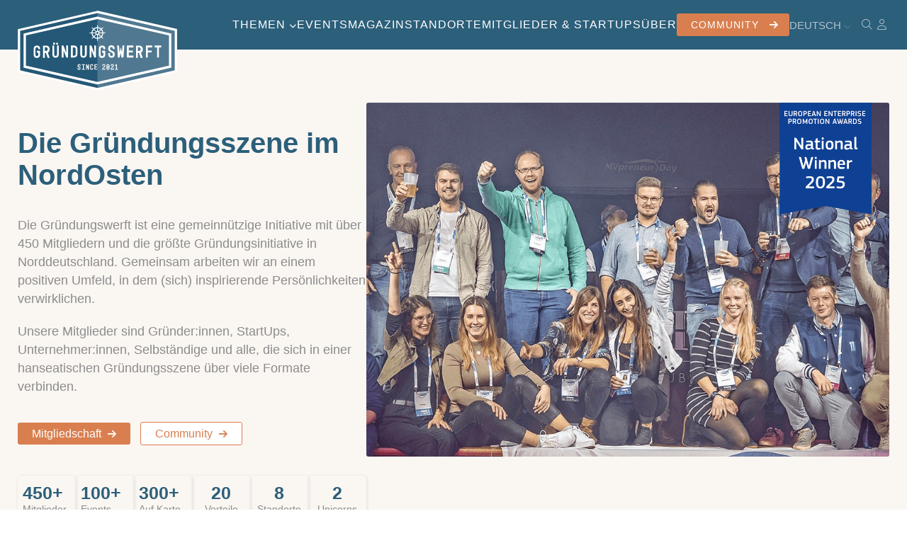

--- FILE ---
content_type: text/html; charset=UTF-8
request_url: https://gruendungswerft.com/?presse=8405
body_size: 16384
content:
<!doctype html>
<html lang="de" prefix="og: https://ogp.me/ns#">
    <head>
        <meta charset="UTF-8" />
        <meta name="viewport" content="width=device-width, initial-scale=1" />
        <title>Startseite - Gründungswerft</title>
        
<!-- Suchmaschinen-Optimierung durch Rank Math PRO - https://rankmath.com/ -->
<meta name="description" content="Die Gründungswerft ist eine gemeinnützige Initiative mit über 450 Mitgliedern und die größte Gründungsinitiative in Norddeutschland. Gemeinsam arbeiten wir an"/>
<meta name="robots" content="follow, index, max-snippet:-1, max-video-preview:-1, max-image-preview:large"/>
<link rel="canonical" href="https://gruendungswerft.com/" />
<meta property="og:locale" content="de_DE" />
<meta property="og:type" content="website" />
<meta property="og:title" content="Startseite - Gründungswerft" />
<meta property="og:description" content="Die Gründungswerft ist eine gemeinnützige Initiative mit über 450 Mitgliedern und die größte Gründungsinitiative in Norddeutschland. Gemeinsam arbeiten wir an" />
<meta property="og:url" content="https://gruendungswerft.com/" />
<meta property="og:site_name" content="Gründungswerft" />
<meta property="og:updated_time" content="2025-10-29T16:37:50+01:00" />
<meta property="article:published_time" content="2024-11-27T10:44:21+01:00" />
<meta property="article:modified_time" content="2025-10-29T16:37:50+01:00" />
<meta name="twitter:card" content="summary_large_image" />
<meta name="twitter:title" content="Startseite - Gründungswerft" />
<meta name="twitter:description" content="Die Gründungswerft ist eine gemeinnützige Initiative mit über 450 Mitgliedern und die größte Gründungsinitiative in Norddeutschland. Gemeinsam arbeiten wir an" />
<meta name="twitter:label1" content="Verfasst von" />
<meta name="twitter:data1" content="chuck" />
<meta name="twitter:label2" content="Lesedauer" />
<meta name="twitter:data2" content="Weniger als eine Minute" />
<script type="application/ld+json" class="rank-math-schema">{"@context":"https://schema.org","@graph":[{"@type":"Organization","@id":"https://gruendungswerft.com/#organization","name":"Gr\u00fcndungswerft e.V.","url":"https://gruendungswerft.com","logo":{"@type":"ImageObject","@id":"https://gruendungswerft.com/#logo","url":"https://gruendungswerft.com/wp-content/uploads/2024/11/logo-retro-gruendungswerft-1.png","contentUrl":"https://gruendungswerft.com/wp-content/uploads/2024/11/logo-retro-gruendungswerft-1.png","caption":"Gr\u00fcndungswerft","inLanguage":"de","width":"2761","height":"1391"}},{"@type":"WebSite","@id":"https://gruendungswerft.com/#website","url":"https://gruendungswerft.com","name":"Gr\u00fcndungswerft","publisher":{"@id":"https://gruendungswerft.com/#organization"},"inLanguage":"de","potentialAction":{"@type":"SearchAction","target":"https://gruendungswerft.com/?s={search_term_string}","query-input":"required name=search_term_string"}},{"@type":"WebPage","@id":"https://gruendungswerft.com/#webpage","url":"https://gruendungswerft.com/","name":"Startseite - Gr\u00fcndungswerft","datePublished":"2024-11-27T10:44:21+01:00","dateModified":"2025-10-29T16:37:50+01:00","about":{"@id":"https://gruendungswerft.com/#organization"},"isPartOf":{"@id":"https://gruendungswerft.com/#website"},"inLanguage":"de"},{"@type":"Person","@id":"https://gruendungswerft.com/author/chuck/","name":"chuck","url":"https://gruendungswerft.com/author/chuck/","image":{"@type":"ImageObject","@id":"https://secure.gravatar.com/avatar/8daef995e3221f403b4aba574336208ad7a9e1d8127038cbbed47a8a392a37cd?s=96&amp;d=mm&amp;r=g","url":"https://secure.gravatar.com/avatar/8daef995e3221f403b4aba574336208ad7a9e1d8127038cbbed47a8a392a37cd?s=96&amp;d=mm&amp;r=g","caption":"chuck","inLanguage":"de"},"sameAs":["https://gruendungswerft.com"],"worksFor":{"@id":"https://gruendungswerft.com/#organization"}},{"@type":"Article","headline":"Startseite - Gr\u00fcndungswerft","datePublished":"2024-11-27T10:44:21+01:00","dateModified":"2025-10-29T16:37:50+01:00","author":{"@id":"https://gruendungswerft.com/author/chuck/","name":"chuck"},"publisher":{"@id":"https://gruendungswerft.com/#organization"},"description":"Die Gr\u00fcndungswerft ist eine gemeinn\u00fctzige Initiative mit \u00fcber 450 Mitgliedern und die gr\u00f6\u00dfte Gr\u00fcndungsinitiative in Norddeutschland. Gemeinsam arbeiten wir an","name":"Startseite - Gr\u00fcndungswerft","@id":"https://gruendungswerft.com/#richSnippet","isPartOf":{"@id":"https://gruendungswerft.com/#webpage"},"inLanguage":"de","mainEntityOfPage":{"@id":"https://gruendungswerft.com/#webpage"}}]}</script>
<!-- /Rank Math WordPress SEO Plugin -->

<link rel='dns-prefetch' href='//www.googletagmanager.com' />
<link href='https://fonts.gstatic.com' crossorigin rel='preconnect' />
<link rel="alternate" title="oEmbed (JSON)" type="application/json+oembed" href="https://gruendungswerft.com/wp-json/oembed/1.0/embed?url=https%3A%2F%2Fgruendungswerft.com%2F" />
<link rel="alternate" title="oEmbed (XML)" type="text/xml+oembed" href="https://gruendungswerft.com/wp-json/oembed/1.0/embed?url=https%3A%2F%2Fgruendungswerft.com%2F&#038;format=xml" />
<style id='wp-img-auto-sizes-contain-inline-css' type='text/css'>
img:is([sizes=auto i],[sizes^="auto," i]){contain-intrinsic-size:3000px 1500px}
/*# sourceURL=wp-img-auto-sizes-contain-inline-css */
</style>
<style id='wp-emoji-styles-inline-css' type='text/css'>

	img.wp-smiley, img.emoji {
		display: inline !important;
		border: none !important;
		box-shadow: none !important;
		height: 1em !important;
		width: 1em !important;
		margin: 0 0.07em !important;
		vertical-align: -0.1em !important;
		background: none !important;
		padding: 0 !important;
	}
/*# sourceURL=wp-emoji-styles-inline-css */
</style>
<style id='wp-block-library-inline-css' type='text/css'>
:root{--wp-block-synced-color:#7a00df;--wp-block-synced-color--rgb:122,0,223;--wp-bound-block-color:var(--wp-block-synced-color);--wp-editor-canvas-background:#ddd;--wp-admin-theme-color:#007cba;--wp-admin-theme-color--rgb:0,124,186;--wp-admin-theme-color-darker-10:#006ba1;--wp-admin-theme-color-darker-10--rgb:0,107,160.5;--wp-admin-theme-color-darker-20:#005a87;--wp-admin-theme-color-darker-20--rgb:0,90,135;--wp-admin-border-width-focus:2px}@media (min-resolution:192dpi){:root{--wp-admin-border-width-focus:1.5px}}.wp-element-button{cursor:pointer}:root .has-very-light-gray-background-color{background-color:#eee}:root .has-very-dark-gray-background-color{background-color:#313131}:root .has-very-light-gray-color{color:#eee}:root .has-very-dark-gray-color{color:#313131}:root .has-vivid-green-cyan-to-vivid-cyan-blue-gradient-background{background:linear-gradient(135deg,#00d084,#0693e3)}:root .has-purple-crush-gradient-background{background:linear-gradient(135deg,#34e2e4,#4721fb 50%,#ab1dfe)}:root .has-hazy-dawn-gradient-background{background:linear-gradient(135deg,#faaca8,#dad0ec)}:root .has-subdued-olive-gradient-background{background:linear-gradient(135deg,#fafae1,#67a671)}:root .has-atomic-cream-gradient-background{background:linear-gradient(135deg,#fdd79a,#004a59)}:root .has-nightshade-gradient-background{background:linear-gradient(135deg,#330968,#31cdcf)}:root .has-midnight-gradient-background{background:linear-gradient(135deg,#020381,#2874fc)}:root{--wp--preset--font-size--normal:16px;--wp--preset--font-size--huge:42px}.has-regular-font-size{font-size:1em}.has-larger-font-size{font-size:2.625em}.has-normal-font-size{font-size:var(--wp--preset--font-size--normal)}.has-huge-font-size{font-size:var(--wp--preset--font-size--huge)}.has-text-align-center{text-align:center}.has-text-align-left{text-align:left}.has-text-align-right{text-align:right}.has-fit-text{white-space:nowrap!important}#end-resizable-editor-section{display:none}.aligncenter{clear:both}.items-justified-left{justify-content:flex-start}.items-justified-center{justify-content:center}.items-justified-right{justify-content:flex-end}.items-justified-space-between{justify-content:space-between}.screen-reader-text{border:0;clip-path:inset(50%);height:1px;margin:-1px;overflow:hidden;padding:0;position:absolute;width:1px;word-wrap:normal!important}.screen-reader-text:focus{background-color:#ddd;clip-path:none;color:#444;display:block;font-size:1em;height:auto;left:5px;line-height:normal;padding:15px 23px 14px;text-decoration:none;top:5px;width:auto;z-index:100000}html :where(.has-border-color){border-style:solid}html :where([style*=border-top-color]){border-top-style:solid}html :where([style*=border-right-color]){border-right-style:solid}html :where([style*=border-bottom-color]){border-bottom-style:solid}html :where([style*=border-left-color]){border-left-style:solid}html :where([style*=border-width]){border-style:solid}html :where([style*=border-top-width]){border-top-style:solid}html :where([style*=border-right-width]){border-right-style:solid}html :where([style*=border-bottom-width]){border-bottom-style:solid}html :where([style*=border-left-width]){border-left-style:solid}html :where(img[class*=wp-image-]){height:auto;max-width:100%}:where(figure){margin:0 0 1em}html :where(.is-position-sticky){--wp-admin--admin-bar--position-offset:var(--wp-admin--admin-bar--height,0px)}@media screen and (max-width:600px){html :where(.is-position-sticky){--wp-admin--admin-bar--position-offset:0px}}

/*# sourceURL=wp-block-library-inline-css */
</style><style id='global-styles-inline-css' type='text/css'>
:root{--wp--preset--aspect-ratio--square: 1;--wp--preset--aspect-ratio--4-3: 4/3;--wp--preset--aspect-ratio--3-4: 3/4;--wp--preset--aspect-ratio--3-2: 3/2;--wp--preset--aspect-ratio--2-3: 2/3;--wp--preset--aspect-ratio--16-9: 16/9;--wp--preset--aspect-ratio--9-16: 9/16;--wp--preset--color--black: #000000;--wp--preset--color--cyan-bluish-gray: #abb8c3;--wp--preset--color--white: #ffffff;--wp--preset--color--pale-pink: #f78da7;--wp--preset--color--vivid-red: #cf2e2e;--wp--preset--color--luminous-vivid-orange: #ff6900;--wp--preset--color--luminous-vivid-amber: #fcb900;--wp--preset--color--light-green-cyan: #7bdcb5;--wp--preset--color--vivid-green-cyan: #00d084;--wp--preset--color--pale-cyan-blue: #8ed1fc;--wp--preset--color--vivid-cyan-blue: #0693e3;--wp--preset--color--vivid-purple: #9b51e0;--wp--preset--gradient--vivid-cyan-blue-to-vivid-purple: linear-gradient(135deg,rgb(6,147,227) 0%,rgb(155,81,224) 100%);--wp--preset--gradient--light-green-cyan-to-vivid-green-cyan: linear-gradient(135deg,rgb(122,220,180) 0%,rgb(0,208,130) 100%);--wp--preset--gradient--luminous-vivid-amber-to-luminous-vivid-orange: linear-gradient(135deg,rgb(252,185,0) 0%,rgb(255,105,0) 100%);--wp--preset--gradient--luminous-vivid-orange-to-vivid-red: linear-gradient(135deg,rgb(255,105,0) 0%,rgb(207,46,46) 100%);--wp--preset--gradient--very-light-gray-to-cyan-bluish-gray: linear-gradient(135deg,rgb(238,238,238) 0%,rgb(169,184,195) 100%);--wp--preset--gradient--cool-to-warm-spectrum: linear-gradient(135deg,rgb(74,234,220) 0%,rgb(151,120,209) 20%,rgb(207,42,186) 40%,rgb(238,44,130) 60%,rgb(251,105,98) 80%,rgb(254,248,76) 100%);--wp--preset--gradient--blush-light-purple: linear-gradient(135deg,rgb(255,206,236) 0%,rgb(152,150,240) 100%);--wp--preset--gradient--blush-bordeaux: linear-gradient(135deg,rgb(254,205,165) 0%,rgb(254,45,45) 50%,rgb(107,0,62) 100%);--wp--preset--gradient--luminous-dusk: linear-gradient(135deg,rgb(255,203,112) 0%,rgb(199,81,192) 50%,rgb(65,88,208) 100%);--wp--preset--gradient--pale-ocean: linear-gradient(135deg,rgb(255,245,203) 0%,rgb(182,227,212) 50%,rgb(51,167,181) 100%);--wp--preset--gradient--electric-grass: linear-gradient(135deg,rgb(202,248,128) 0%,rgb(113,206,126) 100%);--wp--preset--gradient--midnight: linear-gradient(135deg,rgb(2,3,129) 0%,rgb(40,116,252) 100%);--wp--preset--font-size--small: 13px;--wp--preset--font-size--medium: 20px;--wp--preset--font-size--large: 36px;--wp--preset--font-size--x-large: 42px;--wp--preset--spacing--20: 0.44rem;--wp--preset--spacing--30: 0.67rem;--wp--preset--spacing--40: 1rem;--wp--preset--spacing--50: 1.5rem;--wp--preset--spacing--60: 2.25rem;--wp--preset--spacing--70: 3.38rem;--wp--preset--spacing--80: 5.06rem;--wp--preset--shadow--natural: 6px 6px 9px rgba(0, 0, 0, 0.2);--wp--preset--shadow--deep: 12px 12px 50px rgba(0, 0, 0, 0.4);--wp--preset--shadow--sharp: 6px 6px 0px rgba(0, 0, 0, 0.2);--wp--preset--shadow--outlined: 6px 6px 0px -3px rgb(255, 255, 255), 6px 6px rgb(0, 0, 0);--wp--preset--shadow--crisp: 6px 6px 0px rgb(0, 0, 0);}:where(.is-layout-flex){gap: 0.5em;}:where(.is-layout-grid){gap: 0.5em;}body .is-layout-flex{display: flex;}.is-layout-flex{flex-wrap: wrap;align-items: center;}.is-layout-flex > :is(*, div){margin: 0;}body .is-layout-grid{display: grid;}.is-layout-grid > :is(*, div){margin: 0;}:where(.wp-block-columns.is-layout-flex){gap: 2em;}:where(.wp-block-columns.is-layout-grid){gap: 2em;}:where(.wp-block-post-template.is-layout-flex){gap: 1.25em;}:where(.wp-block-post-template.is-layout-grid){gap: 1.25em;}.has-black-color{color: var(--wp--preset--color--black) !important;}.has-cyan-bluish-gray-color{color: var(--wp--preset--color--cyan-bluish-gray) !important;}.has-white-color{color: var(--wp--preset--color--white) !important;}.has-pale-pink-color{color: var(--wp--preset--color--pale-pink) !important;}.has-vivid-red-color{color: var(--wp--preset--color--vivid-red) !important;}.has-luminous-vivid-orange-color{color: var(--wp--preset--color--luminous-vivid-orange) !important;}.has-luminous-vivid-amber-color{color: var(--wp--preset--color--luminous-vivid-amber) !important;}.has-light-green-cyan-color{color: var(--wp--preset--color--light-green-cyan) !important;}.has-vivid-green-cyan-color{color: var(--wp--preset--color--vivid-green-cyan) !important;}.has-pale-cyan-blue-color{color: var(--wp--preset--color--pale-cyan-blue) !important;}.has-vivid-cyan-blue-color{color: var(--wp--preset--color--vivid-cyan-blue) !important;}.has-vivid-purple-color{color: var(--wp--preset--color--vivid-purple) !important;}.has-black-background-color{background-color: var(--wp--preset--color--black) !important;}.has-cyan-bluish-gray-background-color{background-color: var(--wp--preset--color--cyan-bluish-gray) !important;}.has-white-background-color{background-color: var(--wp--preset--color--white) !important;}.has-pale-pink-background-color{background-color: var(--wp--preset--color--pale-pink) !important;}.has-vivid-red-background-color{background-color: var(--wp--preset--color--vivid-red) !important;}.has-luminous-vivid-orange-background-color{background-color: var(--wp--preset--color--luminous-vivid-orange) !important;}.has-luminous-vivid-amber-background-color{background-color: var(--wp--preset--color--luminous-vivid-amber) !important;}.has-light-green-cyan-background-color{background-color: var(--wp--preset--color--light-green-cyan) !important;}.has-vivid-green-cyan-background-color{background-color: var(--wp--preset--color--vivid-green-cyan) !important;}.has-pale-cyan-blue-background-color{background-color: var(--wp--preset--color--pale-cyan-blue) !important;}.has-vivid-cyan-blue-background-color{background-color: var(--wp--preset--color--vivid-cyan-blue) !important;}.has-vivid-purple-background-color{background-color: var(--wp--preset--color--vivid-purple) !important;}.has-black-border-color{border-color: var(--wp--preset--color--black) !important;}.has-cyan-bluish-gray-border-color{border-color: var(--wp--preset--color--cyan-bluish-gray) !important;}.has-white-border-color{border-color: var(--wp--preset--color--white) !important;}.has-pale-pink-border-color{border-color: var(--wp--preset--color--pale-pink) !important;}.has-vivid-red-border-color{border-color: var(--wp--preset--color--vivid-red) !important;}.has-luminous-vivid-orange-border-color{border-color: var(--wp--preset--color--luminous-vivid-orange) !important;}.has-luminous-vivid-amber-border-color{border-color: var(--wp--preset--color--luminous-vivid-amber) !important;}.has-light-green-cyan-border-color{border-color: var(--wp--preset--color--light-green-cyan) !important;}.has-vivid-green-cyan-border-color{border-color: var(--wp--preset--color--vivid-green-cyan) !important;}.has-pale-cyan-blue-border-color{border-color: var(--wp--preset--color--pale-cyan-blue) !important;}.has-vivid-cyan-blue-border-color{border-color: var(--wp--preset--color--vivid-cyan-blue) !important;}.has-vivid-purple-border-color{border-color: var(--wp--preset--color--vivid-purple) !important;}.has-vivid-cyan-blue-to-vivid-purple-gradient-background{background: var(--wp--preset--gradient--vivid-cyan-blue-to-vivid-purple) !important;}.has-light-green-cyan-to-vivid-green-cyan-gradient-background{background: var(--wp--preset--gradient--light-green-cyan-to-vivid-green-cyan) !important;}.has-luminous-vivid-amber-to-luminous-vivid-orange-gradient-background{background: var(--wp--preset--gradient--luminous-vivid-amber-to-luminous-vivid-orange) !important;}.has-luminous-vivid-orange-to-vivid-red-gradient-background{background: var(--wp--preset--gradient--luminous-vivid-orange-to-vivid-red) !important;}.has-very-light-gray-to-cyan-bluish-gray-gradient-background{background: var(--wp--preset--gradient--very-light-gray-to-cyan-bluish-gray) !important;}.has-cool-to-warm-spectrum-gradient-background{background: var(--wp--preset--gradient--cool-to-warm-spectrum) !important;}.has-blush-light-purple-gradient-background{background: var(--wp--preset--gradient--blush-light-purple) !important;}.has-blush-bordeaux-gradient-background{background: var(--wp--preset--gradient--blush-bordeaux) !important;}.has-luminous-dusk-gradient-background{background: var(--wp--preset--gradient--luminous-dusk) !important;}.has-pale-ocean-gradient-background{background: var(--wp--preset--gradient--pale-ocean) !important;}.has-electric-grass-gradient-background{background: var(--wp--preset--gradient--electric-grass) !important;}.has-midnight-gradient-background{background: var(--wp--preset--gradient--midnight) !important;}.has-small-font-size{font-size: var(--wp--preset--font-size--small) !important;}.has-medium-font-size{font-size: var(--wp--preset--font-size--medium) !important;}.has-large-font-size{font-size: var(--wp--preset--font-size--large) !important;}.has-x-large-font-size{font-size: var(--wp--preset--font-size--x-large) !important;}
/*# sourceURL=global-styles-inline-css */
</style>

<style id='classic-theme-styles-inline-css' type='text/css'>
/*! This file is auto-generated */
.wp-block-button__link{color:#fff;background-color:#32373c;border-radius:9999px;box-shadow:none;text-decoration:none;padding:calc(.667em + 2px) calc(1.333em + 2px);font-size:1.125em}.wp-block-file__button{background:#32373c;color:#fff;text-decoration:none}
/*# sourceURL=/wp-includes/css/classic-themes.min.css */
</style>
<link rel='stylesheet' id='borlabs-cookie-custom-css' href='https://gruendungswerft.com/wp-content/cache/borlabs-cookie/1/borlabs-cookie-1-de.css?ver=3.3.23-67' type='text/css' media='all' />
<script data-no-optimize="1" data-no-minify="1" data-cfasync="false" type="text/javascript" src="https://gruendungswerft.com/wp-content/cache/borlabs-cookie/1/borlabs-cookie-config-de.json.js?ver=3.3.23-88" id="borlabs-cookie-config-js"></script>
<script data-borlabs-cookie-script-blocker-handle="google_gtagjs" data-borlabs-cookie-script-blocker-id="site-kit-analytics" type="text/template" data-borlabs-cookie-script-blocker-src="https://www.googletagmanager.com/gtag/js?id=GT-MKP9PJX" id="google_gtagjs-js"></script><script data-borlabs-cookie-script-blocker-handle="google_gtagjs" data-borlabs-cookie-script-blocker-id="site-kit-analytics" type="text/template" id="google_gtagjs-js-after">
/* <![CDATA[ */
window.dataLayer = window.dataLayer || [];function gtag(){dataLayer.push(arguments);}
gtag("set","linker",{"domains":["gruendungswerft.com"]});
gtag("js", new Date());
gtag("set", "developer_id.dZTNiMT", true);
gtag("config", "GT-MKP9PJX");
 window._googlesitekit = window._googlesitekit || {}; window._googlesitekit.throttledEvents = []; window._googlesitekit.gtagEvent = (name, data) => { var key = JSON.stringify( { name, data } ); if ( !! window._googlesitekit.throttledEvents[ key ] ) { return; } window._googlesitekit.throttledEvents[ key ] = true; setTimeout( () => { delete window._googlesitekit.throttledEvents[ key ]; }, 5 ); gtag( "event", name, { ...data, event_source: "site-kit" } ); }; 
//# sourceURL=google_gtagjs-js-after
/* ]]> */
</script><link rel="https://api.w.org/" href="https://gruendungswerft.com/wp-json/" /><link rel="alternate" title="JSON" type="application/json" href="https://gruendungswerft.com/wp-json/wp/v2/pages/15324" /><link rel="EditURI" type="application/rsd+xml" title="RSD" href="https://gruendungswerft.com/xmlrpc.php?rsd" />
<meta name="generator" content="WordPress 6.9" />
<link rel='shortlink' href='https://gruendungswerft.com/' />
<meta name="generator" content="Site Kit by Google 1.170.0" /><link rel="alternate" hreflang="en" href="https://gruendungswerft.com/en/" />
<link rel="alternate" hreflang="de" href="https://gruendungswerft.com/" />
<link rel="alternate" hreflang="pd" href="https://gruendungswerft.com/pd/" />
<link rel="alternate" hreflang="pl" href="https://gruendungswerft.com/pl/" />
<link rel="alternate" hreflang="no" href="https://gruendungswerft.com/no/" />
<script data-no-optimize="1" data-no-minify="1" data-cfasync="false" data-borlabs-cookie-script-blocker-ignore>
if ('{{ iab-tcf-enabled }}' === '1' && ('0' === '1' || '1' === '1')) {
    window['gtag_enable_tcf_support'] = true;
}
window.dataLayer = window.dataLayer || [];
if (typeof gtag !== 'function') {
    function gtag() {
        dataLayer.push(arguments);
    }
}
gtag('set', 'developer_id.dYjRjMm', true);
if ('0' === '1' || '1' === '1') {
    if (window.BorlabsCookieGoogleConsentModeDefaultSet !== true) {
        let getCookieValue = function (name) {
            return document.cookie.match('(^|;)\\s*' + name + '\\s*=\\s*([^;]+)')?.pop() || '';
        };
        let cookieValue = getCookieValue('borlabs-cookie-gcs');
        let consentsFromCookie = {};
        if (cookieValue !== '') {
            consentsFromCookie = JSON.parse(decodeURIComponent(cookieValue));
        }
        let defaultValues = {
            'ad_storage': 'denied',
            'ad_user_data': 'denied',
            'ad_personalization': 'denied',
            'analytics_storage': 'denied',
            'functionality_storage': 'denied',
            'personalization_storage': 'denied',
            'security_storage': 'denied',
            'wait_for_update': 500,
        };
        gtag('consent', 'default', { ...defaultValues, ...consentsFromCookie });
    }
    window.BorlabsCookieGoogleConsentModeDefaultSet = true;
    let borlabsCookieConsentChangeHandler = function () {
        window.dataLayer = window.dataLayer || [];
        if (typeof gtag !== 'function') { function gtag(){dataLayer.push(arguments);} }

        let getCookieValue = function (name) {
            return document.cookie.match('(^|;)\\s*' + name + '\\s*=\\s*([^;]+)')?.pop() || '';
        };
        let cookieValue = getCookieValue('borlabs-cookie-gcs');
        let consentsFromCookie = {};
        if (cookieValue !== '') {
            consentsFromCookie = JSON.parse(decodeURIComponent(cookieValue));
        }

        consentsFromCookie.analytics_storage = BorlabsCookie.Consents.hasConsent('google-analytics-site-kit') ? 'granted' : 'denied';

        BorlabsCookie.CookieLibrary.setCookie(
            'borlabs-cookie-gcs',
            JSON.stringify(consentsFromCookie),
            BorlabsCookie.Settings.automaticCookieDomainAndPath.value ? '' : BorlabsCookie.Settings.cookieDomain.value,
            BorlabsCookie.Settings.cookiePath.value,
            BorlabsCookie.Cookie.getPluginCookie().expires,
            BorlabsCookie.Settings.cookieSecure.value,
            BorlabsCookie.Settings.cookieSameSite.value
        );
    }
    document.addEventListener('borlabs-cookie-consent-saved', borlabsCookieConsentChangeHandler);
    document.addEventListener('borlabs-cookie-handle-unblock', borlabsCookieConsentChangeHandler);
}
if ('0' === '1') {
    document.addEventListener('borlabs-cookie-after-init', function () {
		window.BorlabsCookie.Unblock.unblockScriptBlockerId('site-kit-analytics');
	});
}
</script>        <link rel="stylesheet" href="https://gruendungswerft.com/wp-content/themes/gruendungswerft/assets/css/style.css">
        <link data-borlabs-cookie-style-blocker-id="adobe-fonts-type-kit" rel="preconnect" data-borlabs-cookie-style-blocker-href="https://use.typekit.net" crossorigin>
        <link data-borlabs-cookie-style-blocker-id="adobe-fonts-type-kit" rel="stylesheet" data-borlabs-cookie-style-blocker-href="https://use.typekit.net/dad5pvw.css">
        <script src="https://kit.fontawesome.com/a2a53473be.js" crossorigin="anonymous"></script>
        <link rel="icon" type="image/png" href="https://gruendungswerft.com/wp-content/themes/gruendungswerft/assets/favicon/favicon-96x96.png" sizes="96x96" />
        <link rel="icon" type="image/svg+xml" href="https://gruendungswerft.com/wp-content/themes/gruendungswerft/assets/favicon/favicon.svg" />
        <link rel="shortcut icon" href="https://gruendungswerft.com/wp-content/themes/gruendungswerft/assets/favicon/favicon.ico" />
        <link rel="apple-touch-icon" sizes="180x180" href="https://gruendungswerft.com/wp-content/themes/gruendungswerft/assets/favicon/apple-touch-icon.png" />
        <link rel="manifest" href="https://gruendungswerft.com/wp-content/themes/gruendungswerft/assets/favicon/site.webmanifest" />
        </head>
<body class="home wp-singular page-template page-template-_home page-template-_home-php page page-id-15324 wp-theme-gruendungswerft">
<header>
    <div id="navigation">
        <a id="logo" href="https://gruendungswerft.com/">
            <img src="https://gruendungswerft.com/wp-content/themes/gruendungswerft/assets/images/logo-gruendungswerft.svg" alt="Gründungswerft Logo">
        </a>
        <nav>
            <ul class="main_navigation">
                <li>
                    <a href="https://gruendungswerft.com/themen/">Themen <i class="fa-solid fa-chevron-down"></i></a>
                    <div class="sub_navigation">
                        <ul class="sub_navigation">
                                                            <div class="category communities">
                                  <strong>Communities & Netzwerke</strong>
                                    <li class="sub_navigation_element">
                                            <a href="https://gruendungswerft.com/themen/startup-hansa/">STARTUP HANSA</a>
                                            <p>Unser Buchprojekt über Akteure und Institutionen der Startup-Szenen in den historischen Hanseregionen Nordeuropas.</p>
                                        </li>
                                        <li class="sub_navigation_element">
                                            <a href="https://gruendungswerft.com/themen/internationalisierung/">Internationalisierung</a>
                                            <p>Unsere überregionale Gründungsszene ist europaweit eingebettet</p>
                                        </li>
                                        <li class="sub_navigation_element">
                                            <a href="https://gruendungswerft.com/themen/sales-mastery/">Sales Mastery</a>
                                            <p>Events und Workshops zum Thema Vertrieb</p>
                                        </li>
                                        <li class="sub_navigation_element">
                                            <a href="https://gruendungswerft.com/themen/mitgliedschaft/">Mitgliedschaft</a>
                                            <p>Der fundamentale Zugang zur Gründungsszene im Nordosten.</p>
                                        </li>
                                        <li class="sub_navigation_element">
                                            <a href="https://gruendungswerft.com/themen/whatsapp-gruendungsszene/">WhatsApp-Community</a>
                                            <p>Einen direkten Draht in unsere Community findest du auf WhatsApp.</p>
                                        </li>
                                        <li class="sub_navigation_element">
                                            <a href="https://gruendungswerft.com/themen/unternehmerin-mit-kind/">Unternehmer:in mit Kind</a>
                                            <p>Einmal im Monat organisiert eine Community Events, auf denen Kinder herzlich willkommen sind.</p>
                                        </li>
                                        <li class="sub_navigation_element">
                                            <a href="https://gruendungswerft.com/themen/ai-community/">AI-Community &amp; Barcamp</a>
                                            <p>Die KI- und IT-Community für ganz Mecklenburg-Vorpommern</p>
                                        </li>
                                                                        </div>
                                                                <div class="category reach">
                                  <strong>Social-Media und Reichweite</strong>
                                    <li class="sub_navigation_element">
                                            <a href="https://gruendungswerft.com/themen/werftlerinnen-und-werftler/">Werftler:innen und Werftler</a>
                                            <p>Unser Vorstellungspost für alle Mitglieder</p>
                                        </li>
                                        <li class="sub_navigation_element">
                                            <a href="https://gruendungswerft.com/themen/founders-update/">Founders Update</a>
                                            <p>Sichtbarkeit über die Kanäle der Gründungswerft</p>
                                        </li>
                                                                        </div>
                                                                <div class="category events">
                                  <strong>Events</strong>
                                    <li class="sub_navigation_element">
                                            <a href="https://gruendungswerft.com/themen/hansetum/">Hansetum</a>
                                            <p>Das Eventformat für das Unternehmertum in Mecklenburg-Vorpommern</p>
                                        </li>
                                        <li class="sub_navigation_element">
                                            <a href="https://gruendungswerft.com/themen/startup-preschool/">StartUp-Preschool</a>
                                            <p>Das Workshop-Wochenende für alle internationalen Gründer:innen in Mecklenburg-Vorpommern</p>
                                        </li>
                                        <li class="sub_navigation_element">
                                            <a href="https://gruendungswerft.com/themen/pitch-your-tech/">Pitch Your Tech</a>
                                            <p>Das jährliche Event für Tech-Companies und Studierende</p>
                                        </li>
                                        <li class="sub_navigation_element">
                                            <a href="https://gruendungswerft.com/themen/himmel-der-moewen/">Himmel der Möwen</a>
                                            <p>Das Pitching-Format für Norddeutschland.</p>
                                        </li>
                                        <li class="sub_navigation_element">
                                            <a href="https://gruendungswerft.com/themen/green-summit/">GREEN SUMMIT</a>
                                            <p>Der Gipfel für alle grünen Themen in unserer Gründungs- und Unternehmensszene</p>
                                        </li>
                                        <li class="sub_navigation_element">
                                            <a href="https://gruendungswerft.com/themen/community-events/">Community-Events &amp; Stammtische</a>
                                            <p>Stammtische, Summits und After-Work-Events in ganz Mecklenburg-Vorpommern und darüber hinaus.</p>
                                        </li>
                                                                        </div>
                                                                <div class="category portals">
                                  <strong>Portale und Plattformen</strong>
                                    <li class="sub_navigation_element">
                                            <a href="https://gruendungswerft.com/themen/gruendermv/">GründerMV</a>
                                            <p>Die zentrale Gründungsplattform Mecklenburg-Vorpommerns.</p>
                                        </li>
                                        <li class="sub_navigation_element">
                                            <a href="https://gruendungswerft.com/themen/oekosystem-karte/">Ökosystem-Karte</a>
                                            <p>Hier findest du alle StartUp- und Gründungsvorhaben sowie das unterstützende Ökosystem auf einer Karte.</p>
                                        </li>
                                                                        </div>
                                                        </ul>
                    </div>
                </li>
                <li><a href="https://gruendungswerft.com/events/">Events</a></li>
                <li><a href="https://gruendungswerft.com/magazin/">Magazin</a></li>
                <li><a href="https://gruendungswerft.com/chapters/">Standorte</a></li>
                <li><a href="https://gruendungswerft.com/members/">Mitglieder & StartUps</a></li>
                <li>
                    <a href="https://gruendungswerft.com/ueber-uns/">Über</a>


                </li>
                <li class="button">
                    <a href="https://gruendungswerft.com/community/">
                        <span>Community</span>
                        <i class="fa-sharp fa-solid fa-arrow-right"></i>
                    </a>
                </li>
                <li>
                    <ul id="navigation_tools">
                        <li>    <ul class="language_switcher">
        <li class="active">Deutsch <i class="fa-thin fa-chevron-down"></i></li>
        <ul>
            <li data-lang="de"  class="hide"><a href="https://gruendungswerft.com/">Deutsch</a></span></li>
            <li data-lang="pd" ><a href="https://gruendungswerft.com/pd/">Platt</a></span></li>
            <li data-lang="en" ><a href="https://gruendungswerft.com/en/">English</a></span></li>
            <li data-lang="pl" ><a href="https://gruendungswerft.com/pl/">Polski</a></li>
            <li data-lang="no" ><a href="https://gruendungswerft.com/no/">Norsk</a></li>
        </ul>
    </ul>
        </li>
                        <li> <a href="https://gruendungswerft.com/suche/" class="light"><i class="fa-sharp fa-light fa-magnifying-glass"></i></a></li>
                        <li><a href="https://intranet.gruendungswerft.com/" class="light intranet"><i class="fa-light fa-user"></i></a></li>
                    </ul>
                </li>
            </ul>
        </nav>

        <i class="fa-solid fa-bars" id="mobile_navigation"></i>
    </div>
</header><main>
    <section class="home welcome">
        <div class="welcome_text">
            <!-- wp:heading {"level":1} -->
<h1 class="wp-block-heading">Die Gründungsszene im NordOsten</h1>
<!-- /wp:heading -->

<!-- wp:paragraph -->
<p>Die Gründungswerft ist eine gemeinnützige Initiative mit über 450 Mitgliedern und die größte Gründungsinitiative in Norddeutschland. Gemeinsam arbeiten wir an einem positiven Umfeld, in dem (sich) inspirierende Persönlichkeiten verwirklichen.</p>
<!-- /wp:paragraph -->

<!-- wp:paragraph -->
<p>Unsere Mitglieder sind Gründer:innen, StartUps, Unternehmer:innen, Selbständige und alle, die sich in einer hanseatischen Gründungsszene über viele Formate verbinden.</p>
<!-- /wp:paragraph -->            <a href="https://gruendungswerft.com/mitgliedschaft/" class="button" style="margin-right:10px;">Mitgliedschaft <i class="fa-sharp fa-solid fa-arrow-right"></i></a> <a href="https://gruendungswerft.com/community/" class="button outline">Community <i class="fa-sharp fa-solid fa-arrow-right"></i></a>
            <ul class="stats">
                <li><a href="">450+<span>Mitglieder</span></a></li>
                <li><a href="">100+<span>Events</span></a></li>
                <li><a href="">300+<span>Auf Karte</span></a></li>
                <li class="center"><a href="https://gruendungswerft.com/benefits/">20<span>Vorteile</span></a></li>
                <li class="center"><a href="https://gruendungswerft.com/chapters/">8<span>Standorte</span></a></li>
                <li class="center"><a href="">2<span>Unicorns</span></a></li>
            </ul>
        </div>
        <div class="welcome_picture">
            <a id="eepa"><img src="https://gruendungswerft.com/wp-content/themes/gruendungswerft/assets/images/eepa-winner.png" alt="EEPA WINNER"></a>
            <img src="https://gruendungswerft.com/wp-content/themes/gruendungswerft/assets/images/members-gruendungswerft.png" alt="Mitglieder" id="keyvisual">
        </div>
    </section>
    <section class="startup_hansa home">
        <div class="inner">
            <a href="https://gruendungswerft.com/themen/startup-hansa/"><b>Neues Buchprojekt Startup Hansa</b>: Wie das hanseatische Europa mit Startups wieder erfolgreich wird.<span><i class="fa-solid fa-arrow-right"></i></span></a>
        </div>
    </section>
    <section class="home launchpad">
        <div class="inner grid">
            <div id="map" class="topleft">
                <h3>Unsere Gründungsszene</h3>
                <div class="locations_svg">
                    <!--<div class="cta">
                        <p>Bewege deine Maus über unsere Lokalverbände</p>
                        <i class="fa-sharp fa-regular fa-arrow-right-long"></i>
                    </div>-->
                    <img src="https://gruendungswerft.com/wp-content/themes/gruendungswerft/images/standorte_sh_pl.svg" alt="Gründungswerft Locations">
                    <p></p>
                </div>
                <a href="https://gruendungswerft.com/members/" class="further"><span>Zu unseren Mitgliedern und StartUps</span><i class="fa-sharp fa-light fa-arrow-right" aria-hidden="true"></i></a>
            </div>
            <span class="line_top"></span>
            <div class="bottomleft" id="locations_overview"><h3>Unsere Lokalverbände</h3>
                <ul class="locations">
                                            <li>
                            <a href="https://gruendungswerft.com/chapters/andere/">
                                <div class="name">
                                    Andere (2)
                                    <span class="region">Restliches Deutschland</span>
                                </div>
                                <i class="fa-solid fa-chevron-right"></i>
                            </a>
                        </li>
                                                <li>
                            <a href="https://gruendungswerft.com/chapters/herzogtum-lauenburg/">
                                <div class="name">
                                    Herzogtum Lauenburg (2)
                                    <span class="region">Schleswig-Holstein</span>
                                </div>
                                <i class="fa-solid fa-chevron-right"></i>
                            </a>
                        </li>
                                                <li>
                            <a href="https://gruendungswerft.com/chapters/stettiner-haff/">
                                <div class="name">
                                    Stettiner Haff (2)
                                    <span class="region">Mecklenburg-Vorpommern</span>
                                </div>
                                <i class="fa-solid fa-chevron-right"></i>
                            </a>
                        </li>
                                                <li>
                            <a href="https://gruendungswerft.com/chapters/ludwigslust/">
                                <div class="name">
                                    Ludwigslust (2)
                                    <span class="region">Mecklenburg-Vorpommern</span>
                                </div>
                                <i class="fa-solid fa-chevron-right"></i>
                            </a>
                        </li>
                                                <li>
                            <a href="https://gruendungswerft.com/chapters/schwerin/">
                                <div class="name">
                                    Schwerin (2)
                                    <span class="region">Mecklenburg-Vorpommern</span>
                                </div>
                                <i class="fa-solid fa-chevron-right"></i>
                            </a>
                        </li>
                                                <li>
                            <a href="https://gruendungswerft.com/chapters/wismar/">
                                <div class="name">
                                    Wismar (2)
                                    <span class="region">Mecklenburg-Vorpommern</span>
                                </div>
                                <i class="fa-solid fa-chevron-right"></i>
                            </a>
                        </li>
                                                <li>
                            <a href="https://gruendungswerft.com/chapters/waren/">
                                <div class="name">
                                    Waren (2)
                                    <span class="region">Mecklenburg-Vorpommern</span>
                                </div>
                                <i class="fa-solid fa-chevron-right"></i>
                            </a>
                        </li>
                                                <li>
                            <a href="https://gruendungswerft.com/chapters/neubrandenburg/">
                                <div class="name">
                                    Neubrandenburg (2)
                                    <span class="region">Mecklenburg-Vorpommern</span>
                                </div>
                                <i class="fa-solid fa-chevron-right"></i>
                            </a>
                        </li>
                                                <li>
                            <a href="https://gruendungswerft.com/chapters/stralsund/">
                                <div class="name">
                                    Stralsund (2)
                                    <span class="region">Mecklenburg-Vorpommern</span>
                                </div>
                                <i class="fa-solid fa-chevron-right"></i>
                            </a>
                        </li>
                                                <li>
                            <a href="https://gruendungswerft.com/chapters/rostock/">
                                <div class="name">
                                    Rostock (2)
                                    <span class="region">Mecklenburg-Vorpommern</span>
                                </div>
                                <i class="fa-solid fa-chevron-right"></i>
                            </a>
                        </li>
                                                <li>
                            <a href="https://gruendungswerft.com/chapters/greifswald/">
                                <div class="name">
                                    Greifswald (2)
                                    <span class="region">Mecklenburg-Vorpommern</span>
                                </div>
                                <i class="fa-solid fa-chevron-right"></i>
                            </a>
                        </li>
                                        </ul>
                <a href="https://gruendungswerft.com/chapters/" class="further"><span>Unsere Verbände im Detail</span><i class="fa-sharp fa-light fa-arrow-right" aria-hidden="true"></i></a>
            </div>
            <span class="line_left"></span>
            <img src="https://gruendungswerft.com/wp-content/themes/gruendungswerft/assets/images/steuerrad-gruendungswerft.svg" alt="Steuerrad" class="steuerrad">
            <div class="topright event_container"  id="events">
                <h3>Events</h3>

                                    <a href="https://gruendungswerft.com/events/hansetum-2026/" class="action_event">
                        <div class="action_event_date">
                            <span class="month">Feb</span>
                            <span class="day">05</span>
                            <span class="year">2026</span>
                            <span class="time">16:00</span>
                        </div>
                        <div class="action_event_title">
                            Hansetum 2026                            <div class="action_event_time">
                                <span class="location">Rostock</span>
                                <span class="date">05.02.2026</span>
                                <span class="time">16:00</span>
                            </div>
                        </div>
                        <i class="fa-solid fa-chevron-right"></i>
                    </a>
                                    <a href="https://gruendungswerft.com/events/7-stammtisch-seenplatte-startups-in-der-seenplatte/" class="action_event">
                        <div class="action_event_date">
                            <span class="month">Feb</span>
                            <span class="day">26</span>
                            <span class="year">2026</span>
                            <span class="time">18:00</span>
                        </div>
                        <div class="action_event_title">
                            7. Stammtisch Seenplatte - Startups in der Seenplatte                            <div class="action_event_time">
                                <span class="location">Waren (Müritz)</span>
                                <span class="date">26.02.2026</span>
                                <span class="time">18:00</span>
                            </div>
                        </div>
                        <i class="fa-solid fa-chevron-right"></i>
                    </a>
                                    <a href="https://gruendungswerft.com/events/founders-investors-3-lets-get-your-startup-funded-in-2026/" class="action_event">
                        <div class="action_event_date">
                            <span class="month">Mar</span>
                            <span class="day">03</span>
                            <span class="year">2026</span>
                            <span class="time">16:00</span>
                        </div>
                        <div class="action_event_title">
                            Founders & Investors - Let´s get your StartUp funded in 2026!                            <div class="action_event_time">
                                <span class="location">Stralsund</span>
                                <span class="date">03.03.2026</span>
                                <span class="time">16:00</span>
                            </div>
                        </div>
                        <i class="fa-solid fa-chevron-right"></i>
                    </a>
                                    <a href="https://gruendungswerft.com/events/8-stammtisch-seenplatte-finanzierung-businessplaene/" class="action_event">
                        <div class="action_event_date">
                            <span class="month">May</span>
                            <span class="day">16</span>
                            <span class="year">2026</span>
                            <span class="time">18:00</span>
                        </div>
                        <div class="action_event_title">
                            8. Stammtisch Seenplatte - Finanzierung & Businesspläne                            <div class="action_event_time">
                                <span class="location"></span>
                                <span class="date">16.05.2026</span>
                                <span class="time">18:00</span>
                            </div>
                        </div>
                        <i class="fa-solid fa-chevron-right"></i>
                    </a>
                
                <a href="https://gruendungswerft.com/events/" class="further"><span>Alle Veranstaltungen</span><i class="fa-sharp fa-light fa-arrow-right" aria-hidden="true"></i></a>
            </div>
            <span class="line_bottom"></span>
            <div class="bottomright" id="articles">
                <h3>Magazin</h3>
                <div id="articles_container">
                                            <article class="blog_article">
                            <div class="image">
                                <a href="https://gruendungswerft.com/mehr-maritimitaet-fuer-unsere-gruendungsszene/">
                                    <img width="1920" height="1178" src="https://gruendungswerft.com/wp-content/uploads/2025/10/IMG_4575-scaled-e1759782539335.jpg" class="attachment-post-thumbnail size-post-thumbnail wp-post-image" alt="Chuck Henjes und Marius Schmidt" decoding="async" fetchpriority="high" srcset="https://gruendungswerft.com/wp-content/uploads/2025/10/IMG_4575-scaled-e1759782539335.jpg 1920w, https://gruendungswerft.com/wp-content/uploads/2025/10/IMG_4575-scaled-e1759782539335-300x184.jpg 300w, https://gruendungswerft.com/wp-content/uploads/2025/10/IMG_4575-scaled-e1759782539335-1024x628.jpg 1024w, https://gruendungswerft.com/wp-content/uploads/2025/10/IMG_4575-scaled-e1759782539335-768x471.jpg 768w, https://gruendungswerft.com/wp-content/uploads/2025/10/IMG_4575-scaled-e1759782539335-1536x942.jpg 1536w, https://gruendungswerft.com/wp-content/uploads/2025/10/IMG_4575-scaled-e1759782539335-244x150.jpg 244w" sizes="(max-width: 1920px) 100vw, 1920px" />                                        <div class="startup">
                                            <img src="https://intranet.gruendungswerft.com/wp-content/uploads/2025/10/Logo_OTC_color-original.webp" class="Ocean Technology Maritime Incubator  logo" alt="Logo">
                                        </div>
                                                                    </a>
                            </div>
                            <div class="caption">
                                <h3><a href="https://gruendungswerft.com/mehr-maritimitaet-fuer-unsere-gruendungsszene/">Mehr Maritimität für unsere Gründungsszene</a></h3>
                                <span class="meta">6. Oktober 2025 von <a href="https://gruendungswerft.com/persons/marius-schmidt/">Marius Schmidt</a> von <a href="https://gruendungswerft.com/members/ocean-technology-incubator/">Ocean Technology Maritime Incubator</a>                      </span>
                            </div>
                        </article>
                                                                    <article class="blog_article">
                            <div class="image">
                                <a href="https://gruendungswerft.com/wie-eine-wasserpflanze-die-lebensmittelindustrie-veraendern-koennte/">
                                    <img width="1600" height="952" src="https://gruendungswerft.com/wp-content/uploads/2025/08/dc66df7d-6a0f-4a36-9c2a-05cd9bcb0801.jpeg" class="attachment-post-thumbnail size-post-thumbnail wp-post-image" alt="" decoding="async" srcset="https://gruendungswerft.com/wp-content/uploads/2025/08/dc66df7d-6a0f-4a36-9c2a-05cd9bcb0801.jpeg 1600w, https://gruendungswerft.com/wp-content/uploads/2025/08/dc66df7d-6a0f-4a36-9c2a-05cd9bcb0801-300x179.jpeg 300w, https://gruendungswerft.com/wp-content/uploads/2025/08/dc66df7d-6a0f-4a36-9c2a-05cd9bcb0801-1024x609.jpeg 1024w, https://gruendungswerft.com/wp-content/uploads/2025/08/dc66df7d-6a0f-4a36-9c2a-05cd9bcb0801-768x457.jpeg 768w, https://gruendungswerft.com/wp-content/uploads/2025/08/dc66df7d-6a0f-4a36-9c2a-05cd9bcb0801-1536x914.jpeg 1536w, https://gruendungswerft.com/wp-content/uploads/2025/08/dc66df7d-6a0f-4a36-9c2a-05cd9bcb0801-252x150.jpeg 252w" sizes="(max-width: 1600px) 100vw, 1600px" />                                        <div class="startup">
                                            <img src="https://intranet.gruendungswerft.com/wp-content/uploads/2023/03/logo_schwarz-original.webp" class="Solentil logo" alt="Logo">
                                        </div>
                                                                    </a>
                            </div>
                            <div class="caption">
                                <h3><a href="https://gruendungswerft.com/wie-eine-wasserpflanze-die-lebensmittelindustrie-veraendern-koennte/">Wie eine Wasserpflanze die Lebensmittelindustrie verändern könnte</a></h3>
                                <span class="meta">6. August 2025 von <a href="https://gruendungswerft.com/persons/matti-glatte/">Matti Glatte</a> von <a href="https://gruendungswerft.com/members/solentil/">Solentil</a>                      </span>
                            </div>
                        </article>
                                                            </div>
                <a href="https://gruendungswerft.com/magazin/" class="further"><span>Zum Magazin</span><i class="fa-sharp fa-light fa-arrow-right" aria-hidden="true"></i></a>
            </div>
            <span class="line_right"></span>
        </div>
    </section>
    <section class="home vorstand">
        <div class="inner">
            <h2>Vorstand</h2>
                <div class="vorstand">
                            <article class="vorstand">
                        <a href="">
                            <img src="" alt="Avatar Johannes Hammer">
                            <div class="caption">
                                <span class="name">Johannes Hammer</span>
                                <span class="position">Herzogtum Lauenburg</span>
                            </div>
                        </a>
                    </article>
                                        <article class="vorstand">
                        <a href="">
                            <img src="" alt="Avatar Maite Voß">
                            <div class="caption">
                                <span class="name">Maite Voß</span>
                                <span class="position">Herzogtum Lauenburg</span>
                            </div>
                        </a>
                    </article>
                                        <article class="vorstand">
                        <a href="">
                            <img src="https://intranet.gruendungswerft.com/wp-content/uploads/2025/07/van-doorn_gerrit_frank-barthold_2023-web_bk_res_employee_nosv-246x300.jpg" alt="Avatar Gerrit van Doorn">
                            <div class="caption">
                                <span class="name">Gerrit van Doorn</span>
                                <span class="position">Stettiner Haff</span>
                            </div>
                        </a>
                    </article>
                                        <article class="vorstand">
                        <a href="">
                            <img src="https://member.gruendungswerft.com/upload/uploads/persons/185/avatar_185_2025-12-30_10-54-05.jpg" alt="Avatar Henrik Wegner">
                            <div class="caption">
                                <span class="name">Henrik Wegner</span>
                                <span class="position">Ludwigslust</span>
                            </div>
                        </a>
                    </article>
                                        <article class="vorstand">
                        <a href="">
                            <img src="https://member.gruendungswerft.com/upload/uploads/persons/89/avatar_89_2025-12-30_10-53-57.webp" alt="Avatar Marc Walter">
                            <div class="caption">
                                <span class="name">Marc Walter</span>
                                <span class="position">Schwerin</span>
                            </div>
                        </a>
                    </article>
                                        <article class="vorstand">
                        <a href="">
                            <img src="https://member.gruendungswerft.com/upload/uploads/persons/100/avatar_100_2025-12-30_10-53-58.webp" alt="Avatar Vincent Marnitz">
                            <div class="caption">
                                <span class="name">Vincent Marnitz</span>
                                <span class="position">Wismar</span>
                            </div>
                        </a>
                    </article>
                                        <article class="vorstand">
                        <a href="">
                            <img src="https://member.gruendungswerft.com/upload/uploads/persons/366/avatar_366_2025-12-30_10-54-20.jpg" alt="Avatar Oliver Götz">
                            <div class="caption">
                                <span class="name">Oliver Götz</span>
                                <span class="position">Waren</span>
                            </div>
                        </a>
                    </article>
                                        <article class="vorstand">
                        <a href="">
                            <img src="https://member.gruendungswerft.com/upload/uploads/persons/239/avatar_239_2025-12-30_10-54-10.webp" alt="Avatar Rene Groh">
                            <div class="caption">
                                <span class="name">Rene Groh</span>
                                <span class="position">Neubrandenburg</span>
                            </div>
                        </a>
                    </article>
                                        <article class="vorstand">
                        <a href="">
                            <img src="https://member.gruendungswerft.com/upload/uploads/persons/144/avatar_144_2025-12-30_10-54-02.webp" alt="Avatar Johannes Völz">
                            <div class="caption">
                                <span class="name">Johannes Völz</span>
                                <span class="position">Stralsund</span>
                            </div>
                        </a>
                    </article>
                                        <article class="vorstand">
                        <a href="">
                            <img src="https://member.gruendungswerft.com/upload/uploads/persons/60/avatar_60_2025-12-30_10-53-55.jpg" alt="Avatar Hannes Lipka">
                            <div class="caption">
                                <span class="name">Hannes Lipka</span>
                                <span class="position">Rostock</span>
                            </div>
                        </a>
                    </article>
                                        <article class="vorstand">
                        <a href="">
                            <img src="https://intranet.gruendungswerft.com/wp-content/uploads/2025/07/1-8b1ffb9c-300x300.png" alt="Avatar Lisa Gotthardt">
                            <div class="caption">
                                <span class="name">Lisa Gotthardt</span>
                                <span class="position">Greifswald</span>
                            </div>
                        </a>
                    </article>
                                        <article class="vorstand">
                        <a href="https://gruendungswerft.com/persons/sophia-hammer/">
                            <img src="https://member.gruendungswerft.com/upload/uploads/persons/8/avatar_8_2025-12-30_10-53-54.webp" alt="Avatar Sophia Hammer">
                            <div class="caption">
                                <span class="name">Sophia Hammer</span>
                                <span class="position">Beirat</span>
                            </div>
                        </a>
                    </article>
                                        <article class="vorstand">
                        <a href="https://gruendungswerft.com/persons/kay-riehn/">
                            <img src="https://member.gruendungswerft.com/upload/uploads/persons/332/avatar_332_2025-12-30_10-54-18.jpg" alt="Avatar Kay Riehn">
                            <div class="caption">
                                <span class="name">Kay Riehn</span>
                                <span class="position">Coworking</span>
                            </div>
                        </a>
                    </article>
                                        <article class="vorstand">
                        <a href="https://gruendungswerft.com/persons/uwe-braun/">
                            <img src="https://intranet.gruendungswerft.com/wp-content/uploads/2024/12/uwe-braun-300x300.jpeg" alt="Avatar Uwe Braun">
                            <div class="caption">
                                <span class="name">Uwe Braun</span>
                                <span class="position">KMU &amp; Nachfolge</span>
                            </div>
                        </a>
                    </article>
                                        <article class="vorstand">
                        <a href="https://gruendungswerft.com/persons/diana-theocharidou/">
                            <img src="https://member.gruendungswerft.com/upload/uploads/persons/83/avatar_83_2025-12-30_10-53-56.webp" alt="Avatar Diana Theocharidou">
                            <div class="caption">
                                <span class="name">Diana Theocharidou</span>
                                <span class="position">Projektmanagement</span>
                            </div>
                        </a>
                    </article>
                                        <article class="vorstand">
                        <a href="https://gruendungswerft.com/persons/svenja-haak/">
                            <img src="https://intranet.gruendungswerft.com/wp-content/uploads/2025/09/svenja-haak-300x218.png" alt="Avatar Svenja Haak">
                            <div class="caption">
                                <span class="name">Svenja Haak</span>
                                <span class="position">Marketing</span>
                            </div>
                        </a>
                    </article>
                                        <article class="vorstand">
                        <a href="https://gruendungswerft.com/persons/chuck-henjes/">
                            <img src="https://intranet.gruendungswerft.com/wp-content/uploads/2025/01/chuck-henjes-gruendungswerft-original-300x300.jpg" alt="Avatar Chuck Henjes">
                            <div class="caption">
                                <span class="name">Chuck Henjes</span>
                                <span class="position">Geschäftsführung</span>
                            </div>
                        </a>
                    </article>
                                        <article class="vorstand">
                        <a href="https://gruendungswerft.com/persons/michael-engel/">
                            <img src="https://member.gruendungswerft.com/upload/uploads/persons/29/avatar_29_2025-12-30_10-53-55.webp" alt="Avatar Michael Engel">
                            <div class="caption">
                                <span class="name">Michael Engel</span>
                                <span class="position">Geschäftsführung</span>
                            </div>
                        </a>
                    </article>
                                        <article class="vorstand">
                        <a href="https://gruendungswerft.com/persons/laura-maslo/">
                            <img src="https://member.gruendungswerft.com/upload/uploads/persons/28/avatar_28_2025-12-30_10-53-55.webp" alt="Avatar Laura Maslo">
                            <div class="caption">
                                <span class="name">Laura Maslo</span>
                                <span class="position">Geschäftsführung</span>
                            </div>
                        </a>
                    </article>
                        </div>
                <div class="vorstand_caption">
                <h3>Wir für die Gründungsszene in Mecklenburg-Vorpommern.</h3>
                <p></p>
            </div>
            <!--<a href=""><span>Mehr über unseren Vorstand</span><i></i></a>-->
        </div>
    </section>
  <!---
    <section class="home partner">
        <div class="inner">
            <h2>Unsere Partner</h2>
            <div class="partner">
                <article class="partner">
                    <a href="">
                        <img src="https://www.designtagebuch.de/wp-content/uploads/mediathek//2012/08/microsoft-logo.jpg">
                        <div class="caption">
                            <span class="name">Microsoft</span>
                        </div></a>
                </article>
                <article class="partner">
                    <a href="">
                        <img src="https://gruendungswerft.com/wp-content/uploads/2022/11/FILM_Vision_Logo-2020.webp">
                        <div class="caption">
                            <span class="name">FilmVision</span>
                        </div></a>
                </article>
                <article class="partner">
                    <a href="">
                        <img src="https://gruendungswerft.com/wp-content/uploads/2024/06/Pipedrive_Logo_Green-1.png">
                        <div class="caption">
                            <span class="name">PipeDrive</span>
                        </div></a>
                </article>
            </div>

        </div>
    </section>
    -->
</main>

<footer>
    <div class="inner">
        <div class="logo">
            <a href="https://gruendungswerft.com/">
                <img src="https://gruendungswerft.com/wp-content/themes/gruendungswerft/assets/images/logo-white.svg">
            </a>
                <p>Since 2021</p>
            <p>Handmade in Mecklenburg-Vorpommern</p>

        </div>
        <div class="community">
            <strong>Szene</strong>
            <a href="https://gruendungswerft.com/community/">Community</a>
            <a href="https://gruendungswerft.com/members/">Mitglieder</a>
            <a href="https://gruendungswerft.com/events/">Veranstaltung</a>
            <a href="https://gruendungswerft.com/chapters/">Lokalverbände</a>
            <a href="https://gruendungswerft.com/events/">Veranstaltungen</a>
        </div>
        <div class="kram">
            <strong>Zeuch</strong>
            <a href="https://gruendungswerft.com/impressum/">Impressum</a>
            <a href="https://gruendungswerft.com/datenschutz">Datenschutz</a>
        </div>
    </div>
</footer>
</body>
</html>

<script type="speculationrules">
{"prefetch":[{"source":"document","where":{"and":[{"href_matches":"/*"},{"not":{"href_matches":["/wp-*.php","/wp-admin/*","/wp-content/uploads/*","/wp-content/*","/wp-content/plugins/*","/wp-content/themes/gruendungswerft/*","/*\\?(.+)"]}},{"not":{"selector_matches":"a[rel~=\"nofollow\"]"}},{"not":{"selector_matches":".no-prefetch, .no-prefetch a"}}]},"eagerness":"conservative"}]}
</script>
<script>function loadScript(a){var b=document.getElementsByTagName("head")[0],c=document.createElement("script");c.type="text/javascript",c.src="https://tracker.metricool.com/app/resources/be.js",c.onreadystatechange=a,c.onload=a,b.appendChild(c)}loadScript(function(){beTracker.t({hash:'e7ee6d91e8a6620f181764dec1947cd'})})</script><script type="module" src="https://gruendungswerft.com/wp-content/plugins/borlabs-cookie/assets/javascript/borlabs-cookie.min.js?ver=3.3.23" id="borlabs-cookie-core-js-module" data-cfasync="false" data-no-minify="1" data-no-optimize="1"></script>
<!--googleoff: all--><div data-nosnippet data-borlabs-cookie-consent-required='true' id='BorlabsCookieBox'></div><div id='BorlabsCookieWidget' class='brlbs-cmpnt-container'></div><!--googleon: all--><script type="text/javascript" id="rocket-browser-checker-js-after">
/* <![CDATA[ */
"use strict";var _createClass=function(){function defineProperties(target,props){for(var i=0;i<props.length;i++){var descriptor=props[i];descriptor.enumerable=descriptor.enumerable||!1,descriptor.configurable=!0,"value"in descriptor&&(descriptor.writable=!0),Object.defineProperty(target,descriptor.key,descriptor)}}return function(Constructor,protoProps,staticProps){return protoProps&&defineProperties(Constructor.prototype,protoProps),staticProps&&defineProperties(Constructor,staticProps),Constructor}}();function _classCallCheck(instance,Constructor){if(!(instance instanceof Constructor))throw new TypeError("Cannot call a class as a function")}var RocketBrowserCompatibilityChecker=function(){function RocketBrowserCompatibilityChecker(options){_classCallCheck(this,RocketBrowserCompatibilityChecker),this.passiveSupported=!1,this._checkPassiveOption(this),this.options=!!this.passiveSupported&&options}return _createClass(RocketBrowserCompatibilityChecker,[{key:"_checkPassiveOption",value:function(self){try{var options={get passive(){return!(self.passiveSupported=!0)}};window.addEventListener("test",null,options),window.removeEventListener("test",null,options)}catch(err){self.passiveSupported=!1}}},{key:"initRequestIdleCallback",value:function(){!1 in window&&(window.requestIdleCallback=function(cb){var start=Date.now();return setTimeout(function(){cb({didTimeout:!1,timeRemaining:function(){return Math.max(0,50-(Date.now()-start))}})},1)}),!1 in window&&(window.cancelIdleCallback=function(id){return clearTimeout(id)})}},{key:"isDataSaverModeOn",value:function(){return"connection"in navigator&&!0===navigator.connection.saveData}},{key:"supportsLinkPrefetch",value:function(){var elem=document.createElement("link");return elem.relList&&elem.relList.supports&&elem.relList.supports("prefetch")&&window.IntersectionObserver&&"isIntersecting"in IntersectionObserverEntry.prototype}},{key:"isSlowConnection",value:function(){return"connection"in navigator&&"effectiveType"in navigator.connection&&("2g"===navigator.connection.effectiveType||"slow-2g"===navigator.connection.effectiveType)}}]),RocketBrowserCompatibilityChecker}();
//# sourceURL=rocket-browser-checker-js-after
/* ]]> */
</script>
<script type="text/javascript" id="rocket-preload-links-js-extra">
/* <![CDATA[ */
var RocketPreloadLinksConfig = {"excludeUris":"/(?:.+/)?feed(?:/(?:.+/?)?)?$|/(?:.+/)?embed/|/(index.php/)?(.*)wp-json(/.*|$)|/refer/|/go/|/recommend/|/recommends/","usesTrailingSlash":"1","imageExt":"jpg|jpeg|gif|png|tiff|bmp|webp|avif|pdf|doc|docx|xls|xlsx|php","fileExt":"jpg|jpeg|gif|png|tiff|bmp|webp|avif|pdf|doc|docx|xls|xlsx|php|html|htm","siteUrl":"https://gruendungswerft.com","onHoverDelay":"100","rateThrottle":"3"};
//# sourceURL=rocket-preload-links-js-extra
/* ]]> */
</script>
<script type="text/javascript" id="rocket-preload-links-js-after">
/* <![CDATA[ */
(function() {
"use strict";var r="function"==typeof Symbol&&"symbol"==typeof Symbol.iterator?function(e){return typeof e}:function(e){return e&&"function"==typeof Symbol&&e.constructor===Symbol&&e!==Symbol.prototype?"symbol":typeof e},e=function(){function i(e,t){for(var n=0;n<t.length;n++){var i=t[n];i.enumerable=i.enumerable||!1,i.configurable=!0,"value"in i&&(i.writable=!0),Object.defineProperty(e,i.key,i)}}return function(e,t,n){return t&&i(e.prototype,t),n&&i(e,n),e}}();function i(e,t){if(!(e instanceof t))throw new TypeError("Cannot call a class as a function")}var t=function(){function n(e,t){i(this,n),this.browser=e,this.config=t,this.options=this.browser.options,this.prefetched=new Set,this.eventTime=null,this.threshold=1111,this.numOnHover=0}return e(n,[{key:"init",value:function(){!this.browser.supportsLinkPrefetch()||this.browser.isDataSaverModeOn()||this.browser.isSlowConnection()||(this.regex={excludeUris:RegExp(this.config.excludeUris,"i"),images:RegExp(".("+this.config.imageExt+")$","i"),fileExt:RegExp(".("+this.config.fileExt+")$","i")},this._initListeners(this))}},{key:"_initListeners",value:function(e){-1<this.config.onHoverDelay&&document.addEventListener("mouseover",e.listener.bind(e),e.listenerOptions),document.addEventListener("mousedown",e.listener.bind(e),e.listenerOptions),document.addEventListener("touchstart",e.listener.bind(e),e.listenerOptions)}},{key:"listener",value:function(e){var t=e.target.closest("a"),n=this._prepareUrl(t);if(null!==n)switch(e.type){case"mousedown":case"touchstart":this._addPrefetchLink(n);break;case"mouseover":this._earlyPrefetch(t,n,"mouseout")}}},{key:"_earlyPrefetch",value:function(t,e,n){var i=this,r=setTimeout(function(){if(r=null,0===i.numOnHover)setTimeout(function(){return i.numOnHover=0},1e3);else if(i.numOnHover>i.config.rateThrottle)return;i.numOnHover++,i._addPrefetchLink(e)},this.config.onHoverDelay);t.addEventListener(n,function e(){t.removeEventListener(n,e,{passive:!0}),null!==r&&(clearTimeout(r),r=null)},{passive:!0})}},{key:"_addPrefetchLink",value:function(i){return this.prefetched.add(i.href),new Promise(function(e,t){var n=document.createElement("link");n.rel="prefetch",n.href=i.href,n.onload=e,n.onerror=t,document.head.appendChild(n)}).catch(function(){})}},{key:"_prepareUrl",value:function(e){if(null===e||"object"!==(void 0===e?"undefined":r(e))||!1 in e||-1===["http:","https:"].indexOf(e.protocol))return null;var t=e.href.substring(0,this.config.siteUrl.length),n=this._getPathname(e.href,t),i={original:e.href,protocol:e.protocol,origin:t,pathname:n,href:t+n};return this._isLinkOk(i)?i:null}},{key:"_getPathname",value:function(e,t){var n=t?e.substring(this.config.siteUrl.length):e;return n.startsWith("/")||(n="/"+n),this._shouldAddTrailingSlash(n)?n+"/":n}},{key:"_shouldAddTrailingSlash",value:function(e){return this.config.usesTrailingSlash&&!e.endsWith("/")&&!this.regex.fileExt.test(e)}},{key:"_isLinkOk",value:function(e){return null!==e&&"object"===(void 0===e?"undefined":r(e))&&(!this.prefetched.has(e.href)&&e.origin===this.config.siteUrl&&-1===e.href.indexOf("?")&&-1===e.href.indexOf("#")&&!this.regex.excludeUris.test(e.href)&&!this.regex.images.test(e.href))}}],[{key:"run",value:function(){"undefined"!=typeof RocketPreloadLinksConfig&&new n(new RocketBrowserCompatibilityChecker({capture:!0,passive:!0}),RocketPreloadLinksConfig).init()}}]),n}();t.run();
}());

//# sourceURL=rocket-preload-links-js-after
/* ]]> */
</script>
<script type="text/javascript" src="https://gruendungswerft.com/wp-includes/js/jquery/jquery.min.js?ver=3.7.1" id="jquery-core-js"></script>
<script type="text/javascript" src="https://gruendungswerft.com/wp-includes/js/jquery/jquery-migrate.min.js?ver=3.4.1" id="jquery-migrate-js"></script>
<script type="text/javascript" src="https://gruendungswerft.com/wp-content/themes/gruendungswerft/assets/js/layout.js?ver=6.9" id="GW_Layout-js"></script>




--- FILE ---
content_type: text/css; charset=utf-8
request_url: https://gruendungswerft.com/wp-content/themes/gruendungswerft/assets/css/style.css
body_size: 11463
content:
body,html,section,p,span,h1,h2,h3,h4,h5{margin:0;padding:0;font-family:depot-new-web,sans-serif;font-weight:400;font-style:normal}.buttons{display:flex;gap:10px}span.cancel{background-color:#ffdfdf;color:maroon;display:inline-flex;align-items:center;padding:3px 10px;border-radius:5px;font-size:16px}span.cancel i{font-size:14px}.button{background-color:#d97f4f !important;padding:7px 20px !important;color:#fff !important;border-radius:3px !important;text-decoration:none !important;border:0;cursor:pointer}.button i{padding-left:10px;margin-right:-5px;font-size:14px}.button i:first-child{padding-right:10px;margin-left:-5px;font-size:14px;margin-right:0}.button i:last-child{padding-right:0}.button.shuffle{padding-left:12px !important;margin-right:0 !important}.button.outline{border:1px solid #d97f4f !important;background-color:#fff !important;color:#d97f4f !important}label{color:#d97f4f}div.inner{max-width:1300px;margin:auto;display:flex;width:100%;padding-right:25px;padding-left:25px;box-sizing:border-box}div.inner.narrow{max-width:800px}div.locations_svg{position:relative}div.locations_svg div.cta{position:absolute;font-size:12px;color:#2c5f7a;margin:25px;animation:hover 3s infinite ease-in-out}div.locations_svg div.cta p{width:120px}div.locations_svg div.cta i{position:absolute;right:0;bottom:0;font-size:20px;transform:rotate(45deg)}@keyframes hover{0%,100%{transform:translateY(0)}50%{transform:translateY(-10px)}}div.locations_svg a:hover polygon,div.locations_svg a:hover path,div.locations_svg a:hover polyline{fill:#d97f4f}header{background-color:#2c5f7a;position:relative;z-index:100}header.scrolled{position:fixed;left:0;right:0}header.scrolled ul.main_navigation{margin:10px 0}header.scrolled ul.main_navigation li.button{padding:5px 10px !important;padding-right:15px !important}header.scrolled div.sub_navigation{border-top:10px solid #2c5f7a !important}header.scrolled a#logo img{top:17px !important}header i#mobile_navigation{color:#fff;display:none;padding:15px;font-size:30px;position:relative;z-index:100}@media only screen and (max-width: 1080px){header i#mobile_navigation{display:block}}header div#navigation{max-width:1300px;display:flex;margin:auto;justify-content:space-between;position:relative}header div#navigation a#logo{position:relative;z-index:2}header div#navigation a#logo img{width:225px;position:absolute;top:15px;left:25px}@media only screen and (max-width: 1150px){header div#navigation a#logo img{width:200px}}header div#navigation nav ul.main_navigation{position:relative;display:flex;padding:0 25px;gap:18px;align-items:center}header div#navigation nav ul.main_navigation>li{padding:10px 0}header div#navigation nav ul li{display:block}header div#navigation nav ul li i.fa-chevron-down{font-size:10px}header div#navigation nav ul li div.sub_navigation{position:absolute;display:none;top:100%;left:0;border-top:16px solid #2c5f7a}header div#navigation nav ul li ul.sub_navigation{background-color:#fff;box-shadow:2px 3px 4px rgba(206,206,206,.8);border-bottom-right-radius:5px;border-bottom-left-radius:5px;display:flex;flex-wrap:wrap;gap:20px 40px;padding:25px;column-count:2}header div#navigation nav ul li ul.sub_navigation div.category{display:flex;flex-direction:column;flex:1 1 45%;gap:10px;align-items:flex-start;justify-content:start}header div#navigation nav ul li ul.sub_navigation div.category.events{order:0}header div#navigation nav ul li ul.sub_navigation div.category.communities{order:1}header div#navigation nav ul li ul.sub_navigation div.category.reach{order:2}header div#navigation nav ul li ul.sub_navigation div.category.portals{order:3}header div#navigation nav ul li ul.sub_navigation div.category strong{font-weight:500}header div#navigation nav ul li ul.sub_navigation li a{font-size:18px;white-space:nowrap;color:#2c5f7a;text-transform:capitalize}header div#navigation nav ul li ul.sub_navigation li p{font-size:12px;padding-top:4px;opacity:50%}header div#navigation nav ul li:hover div.sub_navigation{display:block}header div#navigation nav ul li.button a{font-size:14px}@media only screen and (max-width: 1080px){header div#navigation nav{display:none}header div#navigation nav.active{display:flex;position:fixed;top:0;left:0;right:0;bottom:0;z-index:99;background-color:#fff;padding:100px 25px}header div#navigation nav.active ul.main_navigation{flex-direction:column;width:100%}header div#navigation nav.active ul.main_navigation li.button a{color:#fff !important}header div#navigation nav.active a{font-size:24px;color:#2c5f7a}header div#navigation nav.active a.button{margin-top:25px}}header div#navigation nav a{font-family:"depot-new-condensed-web","Trebuchet MS",sans-serif;font-weight:400;font-style:normal;font-size:16px;text-transform:uppercase;color:#fff;text-decoration:none;letter-spacing:1px}@media only screen and (max-width: 1130px){header div#navigation nav a.button{padding:5px 10px !important}}@media only screen and (max-width: 1130px){header div#navigation nav a{font-size:14px}}header div#navigation nav a.light{font-weight:lighter;color:rgba(255,255,255,.631372549);font-size:15px;padding:0 3px}@media only screen and (max-width: 1130px){header div#navigation nav a.light{font-size:14px}}header div#navigation nav div{display:flex;justify-content:center;align-items:center;gap:5px}header ul#navigation_tools{display:flex;align-items:center;padding:0}main{background-color:#faf6f2}main.scrolled{padding-top:72px}main div.no_thumbnail_spacer{padding-top:50px}#overlay{position:fixed;top:0;left:0;width:100%;height:100%;background:rgba(44,95,122,.64);display:none;justify-content:center;align-items:center;z-index:1000}.overlay-content{position:relative;width:80%;max-width:800px;height:80%;background:#fff;border-radius:8px;overflow:hidden;min-height:500px}@media only screen and (max-width: 700px){.overlay-content{max-width:100%;width:95%;height:95%}}#overlay iframe{width:100%;height:100%;border:none}#overlay .close{position:absolute;top:10px;right:10px;font-size:1.5rem;cursor:pointer;color:#333}#overlay .close:hover{color:red}footer{background-color:#2c5f7a;padding:50px 0;color:#fff}footer div.inner{gap:150px}@media only screen and (max-width: 900px){footer div.inner{flex-direction:column}}footer div.inner div{display:flex;flex-direction:column;gap:3px}footer div.inner div a{color:#fff;text-decoration:none}footer div.inner div strong{font-size:24px;padding-bottom:10px}article.funding{border-bottom:2px solid #000;display:flex;gap:10px;align-items:center}article.funding span.round{background-color:#2c5f7a;color:#fff;padding:2px 15px;border-radius:5px;display:inline-block;margin:10px}article.funding a{color:#2c5f7a}article.ecosystem{display:flex}@media only screen and (max-width: 500px){article.ecosystem{width:calc(50% - 10px) !important}}article.ecosystem a,article.ecosystem div.ecosystem_container{padding:5px 20px;background-color:#fff;text-decoration:none;display:block;position:absolute;border-radius:3px;padding-bottom:15px;bottom:0;top:0}article.ecosystem a img,article.ecosystem div.ecosystem_container img{width:150px;height:100px;object-fit:contain;margin-bottom:10px}article.ecosystem a label,article.ecosystem div.ecosystem_container label{position:absolute;right:10px;top:0;background-color:#d97f4f;color:#fff;border-bottom-left-radius:3px;border-bottom-right-radius:3px;padding:2px 15px;font-size:12px}article.ecosystem a span,article.ecosystem div.ecosystem_container span{display:flex;color:#2c5f7a;font-size:13px;align-items:self-start}article.ecosystem a span u,article.ecosystem div.ecosystem_container span u{text-decoration:none}article.ecosystem a span.name,article.ecosystem div.ecosystem_container span.name{font-size:16px;margin:5px 0;color:#000}article.ecosystem a span.location,article.ecosystem a span.industry,article.ecosystem div.ecosystem_container span.location,article.ecosystem div.ecosystem_container span.industry{padding:2px 0}article.ecosystem a span.location i,article.ecosystem a span.industry i,article.ecosystem div.ecosystem_container span.location i,article.ecosystem div.ecosystem_container span.industry i{text-align:center;width:20px;padding-top:2px;flex-shrink:0}article.ecosystem a i.fa-arrow-right,article.ecosystem div.ecosystem_container i.fa-arrow-right{position:absolute;color:#2c5f7a;right:10px;bottom:10px}article.partner a{text-decoration:none}article.partner a img{width:200px;height:150px;object-fit:contain;margin-bottom:10px}article.partner a span{display:block;color:#2c5f7a}article.partner a span.name{font-size:14px}article.vorstand a{text-decoration:none;text-align:center}article.vorstand a img{width:150px;height:150px;object-fit:cover;border-radius:100%;border:4px solid #faf6f2;margin-bottom:10px}article.vorstand a span{display:block;color:#faf6f2}article.vorstand a span.name{font-size:16px;font-weight:bolder}article.vorstand a span.position{font-size:14px}article.blog_article div.image{width:100%;height:150px;position:relative}article.blog_article div.image img{object-fit:cover;width:100%;height:100%;display:block}article.blog_article div.image div.startup{position:absolute;bottom:0;left:10px;width:130px;height:60px;padding:10px;box-sizing:border-box;background-color:#fff}article.blog_article div.image div.startup img{object-fit:contain;width:100%;height:100%;display:block}article.blog_article div.caption{padding:15px;background-color:#faf6f2;font-weight:100}article.blog_article div.caption h3{margin-bottom:20px !important}article.blog_article div.caption h3 a{text-decoration:none;padding:10px 0;padding-bottom:0;color:#2c5f7a;font-weight:500;display:block;font-size:18px;text-align:left}article.blog_article div.caption h4{color:#8c8c8c}article.blog_article div.caption h4 a{color:#8c8c8c}article.blog_article div.caption span{font-weight:100}article.blog_article div.caption a{color:#2c5f7a}.filter_container{list-style-type:none;padding:0;margin-bottom:40px;margin-top:0;display:flex;flex-direction:column;gap:10px;position:relative}.filter_container .filter_items_list{display:none;position:absolute;left:0;top:100%;padding-top:10px}.filter_container:hover .filter_items_list,.filter_container .active .filter_items_list{display:block}.filter_container.blue .filter_element{color:#2c5f7a;padding:0;font-size:16px}.filter_container.blue .filter_element.active i{opacity:1}.filter_title{color:#fff;display:flex;align-items:center;justify-content:space-between;cursor:pointer;gap:10px}.filter_element{padding:6px 15px;font-size:14px;font-weight:300;color:#fff;cursor:pointer;display:flex;justify-content:space-between;white-space:nowrap}.filter_element span{white-space:nowrap;display:flex;gap:5px}.filter_element i{font-size:18px;opacity:.5}.filter_element u{text-decoration:none;text-overflow:ellipsis;overflow:hidden;white-space:nowrap;max-width:135px;display:block}.filter_element:hover{color:#fff;opacity:.8}.filter_element.active{color:#fff}section.head{padding-bottom:25px}section.head div.inner{flex-direction:column}section.head div.inner h1{width:100%;font-size:44px;padding-top:100px;color:#2c5f7a;font-weight:600}@media only screen and (max-width: 900px){section.head div.inner h1{font-size:34px;padding-top:80px}}section.head div.inner p{padding-top:20px;padding-bottom:35px;color:#8c8c8c;max-width:500px;display:block;font-size:18px;line-height:26px}section.sand{background-color:#faf6f2}ul.benefits{list-style:none}ul.benefits li{margin-bottom:5px;display:flex;gap:10px;align-items:center}ul.benefits li img{width:30px;height:30px}ul.benefits li a{margin:0}ul.stats{display:flex;gap:15px;padding:0;margin-top:50px}@media only screen and (max-width: 700px){ul.stats{flex-wrap:wrap}}ul.stats li{display:block;padding:10px 7px;border-radius:5px;box-shadow:1px 1px 4px #ddd;width:75px;list-style-type:none}ul.stats li.center{text-align:center}ul.stats li a{color:#2c5f7a;text-decoration:none;font-size:25px;font-weight:bolder}ul.stats li a span{display:block;font-size:14px;font-weight:100;color:#8c8c8c}ul.locations{display:flex;column-gap:20px;row-gap:20px;flex-wrap:wrap}ul.locations li{width:calc(50% - 20px);box-sizing:border-box;display:block;background-color:#faf6f2;padding:8px 15px}ul.locations li a{color:#2c5f7a;text-decoration:none;display:flex;align-items:center;justify-content:space-between}ul.locations li a div span.region{font-size:12px;display:block;font-weight:100}ul.locations li a span.number{margin:-10px 10px;background-color:#2c5f7a;color:#fff;border-radius:100%;width:30px;height:30px;display:flex;justify-content:center;align-items:center}ul.locations li a div.name{white-space:nowrap}ul.locations li:hover{background-color:#2c5f7a}ul.locations li:hover *{color:#fff}div.pagination{background-color:#f3eee8;padding:10px 20px;border-radius:10px;display:flex;justify-content:space-between;align-items:center;width:100%;box-sizing:border-box}div.pagination h1{opacity:50%}div.pagination ul{display:flex;gap:5px;padding:0;margin:0}div.pagination ul li{display:flex;padding:3px;color:rgba(0,0,0,.43);align-items:center}div.pagination ul li a{opacity:30%;color:#000;text-decoration:none}div.pagination ul li a i{font-size:12px}.grid{gap:20px;padding:25px;display:grid !important;grid-template-columns:auto;grid-template-rows:auto}@media only screen and (max-width: 900px){.grid{display:flex !important;flex-direction:column}}.grid span.line_top{grid-column-start:2;grid-row-start:1;grid-column-end:2;grid-row-end:1;background-color:#faf6f2;width:4px;justify-self:center;border-radius:3px}.grid span.line_left{grid-column-start:1;grid-row-start:2;grid-column-end:1;grid-row-end:2;background-color:#faf6f2;height:4px;align-self:center;border-radius:3px}.grid span.line_bottom{grid-column-start:2;grid-row-start:3;grid-column-end:2;grid-row-end:3;background-color:#faf6f2;width:4px;justify-self:center;border-radius:3px}.grid span.line_right{grid-column-start:3;grid-row-start:2;grid-column-end:3;grid-row-end:2;background-color:#faf6f2;height:4px;align-self:center;border-radius:3px}.grid img#steuerrad{grid-column-start:2;grid-row-start:2;grid-column-end:2;grid-row-end:2;width:80px;height:80px}@media only screen and (max-width: 900px){.grid img.steuerrad{display:block;margin:25px auto}}.grid .topleft{grid-column-start:1;grid-row-start:1;grid-column-end:1;grid-row-end:1}.grid .topright{grid-column-start:3;grid-row-start:1;grid-column-end:3;grid-row-end:1}.grid .bottomleft{grid-column-start:1;grid-row-start:3;grid-column-end:1;grid-row-end:3}.grid .bottomright{grid-column-start:3;grid-row-start:3;grid-column-end:3;grid-row-end:3}.grid.white span.line_left{background-color:#fff}.grid.white span.line_right{background-color:#fff}.grid.white span.line_top{background-color:#fff}.grid.white span.line_bottom{background-color:#fff}.language_switcher{position:relative;list-style:none;font-weight:lighter;color:rgba(255,255,255,.631372549);font-family:"depot-new-condensed-web",sans-serif;font-size:15px;padding:0;text-transform:uppercase;padding-right:10px;margin-right:2px}.language_switcher ul{display:none;list-style:none}.language_switcher ul li{font-weight:lighter;color:rgba(255,255,255,.631372549);font-family:"depot-new-condensed-web",sans-serif;font-size:15px;padding-left:0}.language_switcher ul li.hide{display:none}@media only screen and (min-width: 981px){.language_switcher:hover ul{background-color:#2c5f7a;display:block;position:absolute;top:100%;left:0;padding:10px;margin:0 -10px}.language_switcher:hover ul a{padding:4px 0;display:block;font-weight:lighter !important;color:rgba(255,255,255,.631372549) !important;font-family:"depot-new-condensed-web",sans-serif !important;font-size:15px !important}.language_switcher:hover ul a:hover{color:#fff}}@media only screen and (max-width: 980px){.language_switcher ul{display:flex;gap:20px;justify-content:center}.language_switcher ul li a{font-size:18px !important}.language_switcher a.light{display:none}}.content{background-color:#faf6f2}.content div.inner{display:flex;width:100%;gap:100px;justify-content:space-between}@media only screen and (max-width: 900px){.content div.inner{flex-direction:column}}.content div.inner aside{margin-top:75px;min-width:300px;max-width:350px;flex-grow:1;flex-shrink:0;width:100%}@media only screen and (max-width: 900px){.content div.inner aside{max-width:100%}}.content div.inner aside div.widget{background-color:#fff;border-radius:10px;padding:30px;margin-bottom:25px}@media only screen and (max-width: 900px){.content div.inner aside div.widget{width:calc(100% - 60px)}}.content div.inner aside div.widget.transparent{background-color:rgba(255,255,255,.62)}.content div.inner aside div.widget h3{font-size:28px;margin-bottom:14px}.content div.inner aside div.widget h4{font-size:22px;margin-bottom:14px}.content div.inner aside div.widget label{color:#fff;padding:3px 15px;border-radius:5px}.content div.inner aside div.widget ul{padding:10px 0}.content div.inner aside div.widget ul li{display:flex;font-size:18px;margin:10px 0;align-items:center}.content div.inner aside div.widget ul li.funding a{text-decoration:none;color:#fff;padding:4px 5px;display:inline-flex;border-radius:5px;margin-bottom:25px;margin-top:10px;background-color:#2c5f7a}.content div.inner aside div.widget ul li a{display:flex;align-items:center;text-decoration:none;color:#2c5f7a}.content div.inner aside div.widget ul li i{width:38px;font-size:24px;text-align:center}.content div.inner aside div.widget ul li img{width:29px;padding:0 5px}.content div.inner aside div.widget ul li.location{align-items:start}.content div.inner aside div.widget ul li.location p.location{font-weight:100;padding:5px 0}.content div.inner aside div.widget ul li.hdm{font-size:14px;padding-left:40px;margin:4px 0;color:#777}.content div.inner aside div.widget ul.social{display:flex;gap:10px;margin-bottom:0;padding-bottom:0}.content div.inner aside div.widget ul.social li a{color:#000}.content div.inner aside div.widget ul.social li a i{font-size:30px}.content div.inner aside div.widget ul.ressources{padding:0}.content div.inner aside div.widget ul.ressources li a{color:#000;font-size:16px}.content div.inner aside div.widget ul.ressources li a i{font-size:12px;width:22px}.content div.inner article{padding:75px 0}.content div.inner article div:not(.exception),.content div.inner article p,.content div.inner article span{background-color:rgba(0,0,0,0) !important}.content div.inner article h1{font-size:44px;margin-bottom:50px;max-width:500px;font-weight:600;color:#2c5f7a}.content div.inner article h2{max-width:600px;font:inherit !important;font-size:26px !important;font-weight:400 !important;margin:0 !important;margin-bottom:2rem !important;line-height:36px !important}.content div.inner article h2 *{font:inherit !important}.content div.inner article h3{font-size:1.5rem;font-weight:400;color:#000;margin-bottom:1.2rem;margin-top:2rem;line-height:2.2rem}.content div.inner article h4{font-size:1.6em;margin-top:1.5em;margin-bottom:.7em}.content div.inner article figure.wp-block-image{margin:30px 0}.content div.inner article div.wp-block-columns.has-white-background-color{background-color:#fff !important;border-radius:5px;margin:35px -25px !important}.content div.inner article div.wp-block-columns.has-white-background-color p:last-child{margin:0 !important}.content div.inner article p{font-size:1.3rem !important;line-height:2rem !important;color:#333 !important;font-weight:300;margin-bottom:1.4rem !important;max-width:700px}.content div.inner article p *{font:inherit !important}.content div.inner article ul li,.content div.inner article ol li{max-width:600px;font-size:1.3rem !important;line-height:2rem !important;font-weight:300;padding-bottom:15px}.content div.inner article ol{margin-left:1.5rem;margin-bottom:1.5rem;list-style-type:decimal;padding-left:1rem}.content div.inner article ol li{margin-bottom:.5rem;font-size:1rem}.content div.inner article strong{font-weight:400 !important}.content div.inner article a{color:#2c5f7a;text-decoration:none;font-weight:600}.content div.inner article a:hover{text-decoration:underline}.content div.inner article div:not(.exception){font:inherit !important;margin:0 !important;margin-bottom:20px !important}.content div.inner div.vorstand{column-gap:25px;row-gap:25px}.content div.inner div.vorstand article{padding:0}.content div.inner div.vorstand a{color:#2c5f7a}.content div.inner div.vorstand a span{color:#2c5f7a}div.widget.language{background-color:rgba(255,255,255,.6) !important}div.widget.language a{padding-bottom:14px;display:flex;align-items:center;color:#2c5f7a;text-decoration:none}div.widget.language a img{height:20px;width:26px}div.widget.language a span{padding-left:10px}div.widget.language a i{margin-left:auto}div.widget.language a:last-child{padding-bottom:0}div.widget.member div.logo{padding:15px 0;padding-bottom:25px}div.widget.member div.logo img{width:250px;height:auto;display:block}div.widget.member a{max-width:100%;overflow:hidden;gap:5px}div.widget.person{overflow:hidden}div.widget.person div.avatar{margin:-32px;margin-bottom:0;position:relative}div.widget.person div.avatar img{width:100%;height:auto;display:block}div.widget.person div.avatar div.member_position{position:absolute;right:0;bottom:15px;background-color:#2c5f7a !important;color:#fff;display:inline-flex;padding:7px 15px;font-size:18px;justify-content:center;gap:5px;align-items:center;margin-top:-10px;border-top-left-radius:5px;border-bottom-left-radius:5px}div.widget.person a{color:#2c5f7a;font-size:22px;padding-top:25px;display:block;text-decoration:none;max-width:100%;overflow:hidden}div.widget.person a:hover{text-decoration:underline}div.widget span.cancelled,div.widget span.closed{background-color:#f2f2f2;padding:8px 20px;justify-content:space-between;align-items:center;border-radius:5px;font-size:18px;color:gray;display:flex;padding-right:5px}div.widget span.cancelled span,div.widget span.closed span{background-color:rgba(0,0,0,0) !important;padding-bottom:2px}div.widget span.cancelled.cancelled,div.widget span.closed.cancelled{background-color:#eabcbc}div.vorstand{display:flex;flex-wrap:wrap;column-gap:50px;justify-content:center;row-gap:50px}section.page div.inner{padding-bottom:50px;padding-top:50px;display:flex;width:100%;gap:100px;justify-content:space-between}section.page div.inner main p{margin-top:25px}section.page div.inner main a{color:#2c5f7a}section.page div.inner main h3{margin-top:50px;font-size:28px}section.page div.inner main article{padding:0 !important}section.page div.inner aside.page_aside{width:auto !important;min-width:200px !important}@media only screen and (max-width: 1000px){section.page div.inner aside.page_aside{min-width:auto !important}}section.page div.inner aside.page_aside h4{font-size:22px}section.page div.inner aside.page_aside ul{padding:15px}section.page div.inner aside.page_aside ul li{font-size:18px;padding-bottom:8px}section.page div.inner aside.page_aside ul li a{text-decoration:none}section.page div.inner aside.page_aside ul li a:hover{text-decoration:underline}section.page.withChildren div.inner{flex-direction:row-reverse}@media only screen and (max-width: 800px){section.page.withChildren div.inner{flex-direction:column-reverse !important}section.page.withChildren div.inner article{padding-top:0}section.page.withChildren div.inner aside{background-color:#fff;padding:20px 25px;border-radius:10px}}section.page a#ansprechpartner{display:flex;text-decoration:none;gap:20px;flex-direction:column;color:#2c5f7a;margin:30px 0}section.page a#ansprechpartner h3{margin-bottom:0}section.page a#ansprechpartner div.avatar{max-width:200px}section.page a#ansprechpartner div.avatar img{width:200px;height:200px;object-fit:cover;border-radius:100%}section.page a#ansprechpartner div.info{font-weight:200}section.page.post_thumbnail div.inner{padding:0;position:relative}section.page.post_thumbnail div.inner div#headline{position:absolute;right:50px;bottom:50px;padding:25px 40px;background-color:#fff;border-radius:10px}section.page.post_thumbnail div.inner div#headline h1{color:#2c5f7a;font-size:24px}section.page.post_thumbnail div.inner div#headline p{margin-top:10px !important;font-size:18px;max-width:600px;line-height:24px}section.page.post_thumbnail img{width:100%;height:100%;max-height:500px;object-fit:cover;overflow:hidden;border-bottom-left-radius:10px;border-bottom-right-radius:10px}section.person h3{margin-top:25px;margin-bottom:25px;font-size:24px}section.person.description{background-color:#faf6f2}section.person.description div.inner{gap:50px}section.person.description div.inner.align{align-items:center}section.person.description div.inner aside{flex-grow:0;min-width:auto;width:auto;padding:50px 0;padding-top:125px;margin:0}section.person.description div.inner aside img{width:250px;height:250px;object-fit:cover;border-radius:100%}section.person.description div.inner article{flex-grow:1;padding:50px 0;padding-top:125px}section.person.description div.inner article h1{font-size:30px;margin-bottom:25px}section.person.ecosystem_objects{padding:50px 0;background-color:#faf6f2}section.person.ecosystem_objects div.inner{flex-wrap:wrap;gap:25px}section.person.ecosystem_articles{padding:50px 0}section.person.ecosystem_articles div.inner{flex-direction:column}section.person.ecosystem_articles div.inner article{max-width:400px}section.person.ecosystem_articles div.inner h3{font-size:30px;color:#d97f4f;margin-bottom:25px}section.person.ecosystem_articles div.inner div#articles_container{gap:20px;display:flex;flex-wrap:wrap}section.person div.member_position{background-color:#2c5f7a !important;color:#fff;border-radius:5px;display:inline-flex;padding:5px 15px;justify-content:center;gap:5px;align-items:center;margin-top:-10px}section.search.head{background-color:#faf6f2}section.search.results div.inner{padding:50px 0;flex-direction:column}section.search.results div.inner h1{margin-bottom:50px;text-align:center;color:#d97f4f}section.search.results div.inner a{color:#2c5f7a;font-size:18px}section.search.results div.inner div.search_container{display:flex;gap:50px;flex-wrap:wrap}section.search.results div.inner div.search_container div.result_type{width:calc(50% - 50px)}section.search.results div.inner div.search_container div.result_type ul{padding:0 15px}section.search.results div.inner div.search_container div.result_type ul li{padding:5px 0;padding-bottom:15px}section.search.results div.inner div.search_container div.result_type ul li a{padding:5px 0;text-decoration:none;display:block}section.search.results div.inner div.search_container div.result_type ul li a:hover{text-decoration:underline}section.search.results div.inner div.search_container div.result_type ul li p{font-weight:100}section.events.list{background-color:#fff}section.events.list div.inner{grid-template-columns:auto 40px 250px}section.events.list div.inner img#steuerrad{width:40px;height:40px}section.events.list div.inner h2{margin-bottom:-20px;margin-top:30px;font-size:30px;color:#d97f4f;text-align:center}section.events.head{background-color:#faf6f2}section.events.head div.inner{gap:20px;flex-direction:row;align-items:center}@media only screen and (max-width: 700px){section.events.head div.inner{flex-direction:column}}section.events.head div.inner div.left,section.events.head div.inner div.right{width:50%}@media only screen and (max-width: 700px){section.events.head div.inner div.left,section.events.head div.inner div.right{width:100%}}section.events.head div.inner div.left h1,section.events.head div.inner div.right h1{padding-top:0}section.events.head div.inner div.left div#countdown,section.events.head div.inner div.right div#countdown{display:flex;gap:20px;padding:40px 0}section.events.head div.inner div.left div#countdown span,section.events.head div.inner div.right div#countdown span{transform:rotate(2deg);border-radius:3px;background-color:#fff;display:block;font-size:28px;padding:10px;color:#d97f4f;text-align:center}section.events.head div.inner div.left div#countdown span p,section.events.head div.inner div.right div#countdown span p{padding:0;color:#333;font-size:14px}section.events.head div.inner div.left{padding:100px 0;padding-bottom:25px}@media only screen and (max-width: 700px){section.events.head div.inner div.left{padding:50px 0;padding-bottom:25px}}section.events.head div.inner div.left strong.top{color:#2c5f7a;font-size:18px;margin-top:-50px}section.events.head div.inner ul.event_details{padding:25px 0}section.events.head div.inner ul.event_details li{display:flex;align-items:center;font-size:22px;padding:5px 0}section.events.head div.inner ul.event_details li i{width:38px;text-align:center}section.events.head div.inner ul.event_details li a{color:#2c5f7a;text-decoration:none}section.events.head div.inner ul.event_details li.location{align-items:start}section.events.head div.inner ul.event_details li.location p.location{font-weight:100;padding:5px 0}section.events.head div.inner ul.event_details li span.cancelled,section.events.head div.inner ul.event_details li span.closed{background-color:#f2f2f2;padding:8px 20px;justify-content:space-between;align-items:center;border-radius:5px;font-size:18px;color:gray;display:flex;padding-right:5px}section.events.head div.inner ul.event_details li span.cancelled span,section.events.head div.inner ul.event_details li span.closed span{background-color:rgba(0,0,0,0) !important;padding-bottom:2px}section.events.head div.inner ul.event_details li span.cancelled.cancelled,section.events.head div.inner ul.event_details li span.closed.cancelled{background-color:#eabcbc}div.event{position:relative;background-color:#fff;border-radius:5px;overflow:hidden}div.event img{width:100%;height:auto;display:block}div.event div.dhdm{display:flex;align-items:center;gap:25px;justify-content:center;padding:10px;margin:15px;border:1px solid #f0f0f0;border-radius:10px}div.event div.dhdm img{width:120px;height:auto}div.event div.action_event_date{position:absolute;top:0;right:15px}div.event a{display:flex;justify-content:space-between;padding:10px 15px;color:#333;align-items:center;text-decoration:none}div.event a strong{color:#d97f4f;font-weight:500;font-size:18px}.event_container h3{color:#d97f4f}.event_container a{display:flex;text-decoration:none;color:#2c5f7a;margin:20px 0;align-items:center}.event_container div.action_event_title{margin-left:20px;font-size:20px;font-weight:500}.event_container div.action_event_title span.topic{background-color:#2c5f7a;color:#fff;padding:2px 10px;border-radius:3px;margin:0 5px;font-size:16px}.event_container div.action_event_time{font-size:12px;font-weight:500;padding-top:3px}.event_container div.action_event_time span{padding-right:3px}.event_container i.fa-chevron-right{margin-left:auto;padding-left:20px}.event_container div.action_event_image img{width:250px;height:auto}div.action_event_date{position:relative;background-color:#faf6f2}div.action_event_date span{display:block;font-weight:200;font-size:12px;text-align:center}div.action_event_date span.month{padding-top:3px}div.action_event_date span.day{font-size:26px;font-weight:bolder;text-align:center;color:#2c5f7a;padding:0;margin:-4px;margin-top:-5px}div.action_event_date span.year{padding-bottom:5px}div.action_event_date span.time{background-color:#2c5f7a;color:#fff;padding:2px 15px;font-size:12px}div.action_event_date ul.filter li.filter_title{color:#2c5f7a}section.home.startup_hansa div.inner{justify-content:center;padding-bottom:35px}section.home.startup_hansa div.inner a{display:flex;background-color:#dd9898;color:#fff;text-decoration:none;padding:15px 30px;border-radius:10px}section.home.startup_hansa div.inner a i{padding-left:25px}section.home.launchpad{background-color:#fff;padding:50px 0}@media only screen and (max-width: 900px){section.home.launchpad div.inner{flex-direction:column-reverse !important}}section.home.launchpad div.inner h3{color:#d97f4f;font-size:30px;text-align:center;margin-bottom:50px}section.home.launchpad div.inner div#map img{width:90%;height:auto;margin-bottom:50px}section.home.launchpad div.inner div#map h3{color:#d97f4f;text-align:center;margin-bottom:25px}@media only screen and (max-width: 900px){section.home.launchpad div.inner div#events{order:1}}section.home.launchpad div.inner div#community ul{width:400px;margin:auto}section.home.launchpad div.inner div#community ul li{display:flex;flex-direction:column}section.home.launchpad div.inner div#community ul li a{font-size:18px;color:#000;display:flex;align-items:center;padding:5px 0;text-decoration:none}section.home.launchpad div.inner div#community ul li a i{text-align:center;width:50px;font-size:22px}section.home.launchpad div.inner div#articles div#articles_container{gap:20px;display:flex}section.home.launchpad div.inner div#articles div#articles_container article{max-width:50%}section.home.launchpad div.inner a.further{display:flex;justify-content:center;color:#d97f4f !important;text-decoration:none;font-size:18px;padding-top:20px;align-items:center}section.home.launchpad div.inner a.further i{padding-left:10px}section.home.launchpad div.inner img.steuerrad{width:80px;height:80px}section.home.welcome{display:flex;max-width:1300px;padding:0 25px;box-sizing:border-box;margin:auto;align-items:stretch;gap:50px}@media only screen and (max-width: 900px){section.home.welcome{flex-direction:column}}section.home.welcome div.welcome_text{max-width:40%;padding:75px 0}@media only screen and (max-width: 900px){section.home.welcome div.welcome_text{max-width:100%;padding-bottom:0}}section.home.welcome div.welcome_text h1{font-size:40px;max-width:600px;color:#2c5f7a;margin:35px 0;font-weight:600}@media only screen and (max-width: 700px){section.home.welcome div.welcome_text h1{font-size:30px;margin-top:0}}section.home.welcome div.welcome_text p{color:#8c8c8c;font-size:18px;line-height:26px;margin-bottom:20px}section.home.welcome div.welcome_text p:last-of-type{margin-bottom:45px}section.home.welcome div.welcome_picture{width:100%;height:500px;margin:75px 0;border-radius:3px;overflow:hidden;position:relative}section.home.welcome div.welcome_picture a#eepa{position:absolute;right:25px;top:0;z-index:1}section.home.welcome div.welcome_picture a#eepa img{width:130px;height:auto}@media only screen and (max-width: 900px){section.home.welcome div.welcome_picture{margin:0}}@media only screen and (max-width: 700px){section.home.welcome div.welcome_picture{display:none}}section.home.welcome div.welcome_picture img#keyvisual{width:200%;height:auto;position:absolute;top:0;left:0;animation:slide 25s ease-in-out infinite}@keyframes slide{0%{left:0}25%{left:-50%}50%{left:-100%}75%{left:-50%}100%{left:0}}section.home.vorstand{background-color:#2c5f7a}section.home.vorstand div.inner{flex-direction:column}section.home.vorstand div.inner h2{margin:auto;padding:60px;color:#fff;text-align:center;font-size:40px}section.home.vorstand div.inner div.vorstand_caption{margin:100px 50px;color:#fff;text-align:center}section.home.vorstand div.inner div.vorstand_caption h3{font-style:italic;font-size:30px}section.home.partner{background-color:#fff}section.home.partner div.inner{flex-direction:column}section.home.partner div.inner h2{margin:auto;padding:60px;color:#2c5f7a;text-align:center;font-size:40px}section.home.partner div.inner div.partner{display:flex;flex-wrap:wrap;column-gap:50px;justify-content:center;row-gap:50px}section.benefits.title{padding:50px 0;padding-bottom:25px}section.benefits.title h2{padding:15px 0;max-width:600px;padding-bottom:30px}section.benefits.title p{padding:15px 0;max-width:600px;padding-bottom:30px}section.benefits.title div.inner{max-width:1200px}section.benefits.content{background-color:#f3f3f3}section.benefits.content div.inner{display:flex;max-width:1600px;padding:50px;gap:25px}@media only screen and (max-width: 1060px){section.benefits.content div.inner{padding:25px}}section.benefits.content div.inner main{flex-grow:1;background-color:#f3f3f3;padding:10px 0}section.benefits.content div.inner main div.benefits_description{gap:25px;background-color:#fff;border-radius:10px;padding:25px}section.benefits.content div.inner main div.benefits_description h2{font-size:22px;max-width:600px;margin:25px 0}section.benefits.content div.inner main div.benefits_description h3{margin-bottom:25px;background-color:#000;color:#fff;font-size:20px;padding:10px 15px}section.benefits.content div.inner main div.benefits_description p{max-width:600px;font-size:1.3rem !important;line-height:2rem !important;color:#333 !important;font-weight:300;margin-bottom:1.4rem !important}section.benefits.content div.inner main div.benefits_description p *{font:inherit !important}section.benefits.content div.inner main div.benefits_description div.benefit_picture{margin:50px 0}section.benefits.content div.inner main div.benefits_description div.benefit_picture img{width:100%;max-width:500px;border-radius:10px;overflow:hidden;height:auto;display:block;border:2px solid #2c5f7a;margin-bottom:10px}section.benefits.content div.inner main div.benefits_description div.benefit_picture a{color:#2c5f7a}section.benefits.content div.inner main div.benefits_description ul li,section.benefits.content div.inner main div.benefits_description ol li{font-size:1.3rem !important;line-height:2rem !important;font-weight:300;padding-bottom:15px;max-width:700px}section.benefits.content div.inner main div.benefits_tiles{display:flex;margin:0 50px;gap:25px;flex-wrap:wrap}@media only screen and (max-width: 1060px){section.benefits.content div.inner main div.benefits_tiles{margin:0 25px;gap:20px}}section.benefits.content div.inner main div.benefits_tiles a.benefit{cursor:pointer;user-select:none;border-radius:10px;overflow:hidden;display:flex;position:relative;width:225px;height:280px;background-color:#fff;flex-direction:column;box-shadow:rgba(99,99,99,.2) 0 2px 8px 0;color:#000;text-decoration:none}section.benefits.content div.inner main div.benefits_tiles a.benefit div.benefit_image{background-color:#fff;position:relative;border-bottom:1px solid #f0f0f0}section.benefits.content div.inner main div.benefits_tiles a.benefit div.benefit_image img{width:100%;height:150px;object-fit:cover;display:block}section.benefits.content div.inner main div.benefits_tiles a.benefit div.benefit_image span.label{position:absolute;right:5px;top:10px;color:#fff;padding:3px 10px;border-radius:4px;font-size:14px}section.benefits.content div.inner main div.benefits_tiles a.benefit span.benefit_name{display:block;padding:15px;font-size:17px;padding-bottom:10px}section.benefits.content div.inner main div.benefits_tiles a.benefit span.benefit_provider{display:block;padding:0 15px;font-size:12px}section.benefits.content div.inner main div.benefits_tiles a.benefit i{position:absolute;right:15px;bottom:10px}section.benefits.content div.inner main div.benefits_tiles a.benefit:hover{text-decoration:none;background-color:#2c5f7a}section.benefits.content div.inner main div.benefits_tiles a.benefit:hover *{color:#fff}@media only screen and (max-width: 1060px){section.benefits.content div.inner main div.benefits_tiles a.benefit{width:200px;height:290px}section.benefits.content div.inner main div.benefits_tiles a.benefit span.benefit_name{display:block;font-size:14px}}@media only screen and (max-width: 760px){section.benefits.content div.inner main div.benefits_tiles a.benefit{width:46%;box-sizing:border-box}}section.benefits.content div.inner main div.benefit_use{border-top:1px solid #f3f3f3;padding-top:15px;margin-top:50px;display:flex;align-items:center;justify-content:space-between;color:#2c5f7a}section.benefits.content div.inner main div.benefit_use img{width:250px;height:60px;object-fit:contain}section.benefits.content div.inner main div.benefit_use a{background-color:#2c5f7a;color:#fff;padding:5px 20px;border-radius:5px;text-decoration:none}section.benefits.content div.inner aside{width:300px;flex-shrink:0}@media only screen and (max-width: 1060px){section.benefits.content div.inner aside{width:250px}}section.benefits.content div.inner aside a.benefit_widget{display:block;margin:10px 0;background-color:#fff;padding:10px 15px;user-select:none;border-radius:10px;color:#000;text-decoration:none}section.benefits.content div.inner aside a.benefit_widget div.benefit_widget_bar{display:flex;align-items:center}section.benefits.content div.inner aside a.benefit_widget div.benefit_widget_bar i{padding-right:5px}section.benefits.content div.inner aside a.benefit_widget div.benefit_widget_bar span.benefit_widget_name{padding-right:10px}section.benefits.content div.inner aside a.benefit_widget div.benefit_widget_bar span.benefit_widget_count{margin-left:auto;background-color:#2c5f7a;display:flex;align-items:center;justify-content:center;color:#fff;width:20px;border-radius:5px;text-align:center;font-size:13px}section.benefits.content div.inner aside a.benefit_widget:hover{background-color:#2c5f7a}section.benefits.content div.inner aside a.benefit_widget:hover *{color:#fff}section.benefits.content div.inner aside a.benefit_widget:hover span.benefit_widget_count{background-color:#2c5f7a}section.benefits.content div.inner aside a.benefit_widget i.fa-chevron-up{display:none}section.benefits.content div.inner aside a.benefit_widget.active_submenu i.fa-chevron-up{display:block}section.benefits.content div.inner aside a.benefit_widget.active_submenu i.fa-chevron-down{display:none}section.benefits.content div.inner aside div.benefit_subpages{background-color:rgba(255,255,255,.63);border-radius:10px}section.benefits.content div.inner aside div.benefit_subpages ul{padding:10px 0}section.benefits.content div.inner aside div.benefit_subpages ul li{margin:0 25px;padding:7px 0;list-style:square;font-size:14px;color:#000}section.benefits.content div.inner aside div.benefit_subpages ul li a{color:#000;font-size:14px;display:flex;text-decoration:none;justify-content:space-between;align-items:center}section.benefits.content div.inner aside div.benefit_subpages ul li a span{padding-right:10px;font-weight:100}section.benefits.content div.inner aside a.all{color:gray;display:block;padding-top:15px;text-align:right}section.benefits.content div.inner aside div.mobile_aside_menu{display:none}@media only screen and (max-width: 770px){section.benefits.content div.inner aside{position:fixed;left:0;right:0;bottom:0;width:100%;z-index:1;background-color:#fff}section.benefits.content div.inner aside a,section.benefits.content div.inner aside ul{display:none !important}section.benefits.content div.inner aside a.active,section.benefits.content div.inner aside ul.active{display:block !important}section.benefits.content div.inner aside div.mobile_aside_menu{padding:15px;justify-content:space-between;color:#fff;background-color:#2c5f7a;display:flex;align-items:center;font-size:18px}}section.chapters{position:relative;background-color:#fff}section.chapters div.steuerrad{position:absolute;left:0;right:0;top:-25px;display:flex;justify-content:center}section.chapters div.steuerrad img.steuerrad{height:50px;width:50px}section.chapters div.inner{position:relative;display:flex;gap:50px;align-items:center}section.chapters div.inner div.image{padding:50px 0}section.chapters div.inner div.image img{max-width:400px;height:auto;border-radius:10px;overflow:hidden}section.chapters div.inner div.description{padding:60px 0}section.chapters div.inner div.description h3{color:#2c5f7a;font-size:28px}section.chapters div.inner div.description a{color:#d97f4f;display:block;font-weight:bolder;text-decoration:none;padding-top:50px}section.chapters div.inner div.description a i{padding-left:4px}section.chapters div.inner div.description a:hover{text-decoration:underline}section.chapters div.inner div.description p{color:#8c8c8c;font-size:18px;line-height:26px;padding:20px 0}section.chapters div.inner div.description ol{padding:0;display:flex;gap:15px;flex-direction:column}section.chapters div.inner div.description ol li{gap:5px;display:flex;color:#d97f4f}section.chapters div.inner div.description ol li i{display:flex;justify-content:center;align-items:center;width:30px;font-size:20px}section.chapters div.inner div.description ul{padding:0;display:flex;gap:15px}section.chapters div.inner div.description ul li{gap:5px;padding:5px;border-radius:5px;align-items:center;justify-content:center;color:#fff;display:flex;flex-direction:column;width:50px;height:75px;background-color:#2c5f7a;position:relative}section.chapters div.inner div.description ul li span.count{font-size:28px}section.chapters div.inner div.description ul li span.label{font-size:11px;font-weight:100;position:absolute;background-color:#fff;color:#2c5f7a;top:100%;padding:2px 5px;border-bottom-left-radius:5px;border-bottom-right-radius:5px}section.chapters div.inner div.description ul li i{font-size:20px}section.chapters div.inner div.description ul li.person img{width:calc(100% + 10px);height:calc(100% + 10px);margin:-5px;object-fit:cover}section.chapters:nth-child(odd){background-color:#faf6f2}section.chapters:nth-child(odd) div.inner{flex-direction:row-reverse}section.chapters.sand{padding-top:50px;background-color:#faf6f2}section.chapters.head{flex-direction:row;width:100%}section.chapters.head div.inner{flex-direction:row}section.chapters.head div.inner div.left,section.chapters.head div.inner div.right{width:50%;box-sizing:border-box}section.chapters.head div.inner div#chapters_list{margin-top:50px;display:flex;flex-direction:column-reverse}section.chapters.head div.inner div#chapters_list h3{margin-bottom:10px}section.chapters.head div.inner ul.chapters_list{list-style:none;margin:0;display:grid;grid-template-columns:repeat(2, 1fr);padding:0;margin-bottom:25px;gap:5px}section.chapters.head div.inner ul.chapters_list li a{font-size:18px;display:flex;align-items:center;text-decoration:none;border-radius:.5rem;color:#2c5f7a;transition:background .2s ease}section.chapters.head div.inner ul.chapters_list li a i{margin-right:15px;padding-left:5px}section.chapters.head div.inner ul.chapters_list li:hover{opacity:.8}section.chapter{position:relative;padding:30px 0}section.chapter div.steuerrad{position:absolute;left:0;right:0;top:-25px;display:flex;justify-content:center}section.chapter div.steuerrad img.steuerrad{height:50px;width:50px}section.chapter.magazin{background-color:#fff !important}section.chapter.magazin h2{color:#d97f4f;padding:35px 15px;text-align:center}section.chapter.magazin div.caption{background-color:#fff !important}section.chapter.member{padding-bottom:75px;margin-bottom:2px}section.chapter.member h2{color:#d97f4f;padding:35px 15px;text-align:center}section.chapter.member div.inner{display:flex;flex-direction:column;max-width:100%;position:relative;overflow:hidden;align-items:center}section.chapter.member div.inner div.member_slider{display:flex;flex-wrap:nowrap;gap:25px;flex-direction:row;justify-content:center}section.chapter.member div.inner div.member_slider article{width:200px;flex-shrink:0}section.chapter.member div.inner a.button{margin-top:50px}section.chapter.info div.leitung a{padding:25px 0;display:flex;flex-direction:column;color:#2c5f7a;text-decoration:none}section.chapter.info div.leitung a span.name{padding-top:15px;padding-bottom:5px;font-size:24px;font-weight:bolder}section.chapter.info div.leitung a img{width:100%;max-width:400px;height:auto;border-radius:10px}section.chapter.info h2{color:#d97f4f}section.chapter.info div.inner img#steuerrad{width:40px;height:40px}section.mitglieder.database{display:flex;flex-direction:column-reverse}section.mitglieder.database div.inner{grid-template-columns:40px auto}section.mitglieder.database div.inner img#steuerrad{width:40px;height:40px}@media only screen and (max-width: 500px){section.mitglieder.database div.inner img#steuerrad{display:none}}section.mitglieder.database div.inner span.line_top{width:2px}section.mitglieder.database div.inner span.line_left{height:2px}section.mitglieder.database div.inner span.line_bottom{width:2px}section.mitglieder.database div.inner span.line_right{height:2px}@media only screen and (max-width: 500px)and (max-width: 500px){section.mitglieder.database div.inner>span{display:none}}section.mitglieder.database div.bottomright{display:flex;flex-wrap:wrap;gap:20px}section.mitglieder.database div#member_filter{justify-content:center;display:flex;gap:10px}section.mitglieder.database div#member_filter ul{padding:5px 15px;background-color:#2c5f7a;border-radius:5px;color:#fff}section.mitglieder div.mobile{display:none}@media only screen and (max-width: 800px){section.mitglieder div.mobile{font-size:50px;display:flex;justify-content:center;align-items:center;padding:15px;background-color:#fff}section.mitglieder div#member_filter{background-color:#fff;padding:10px;position:fixed;left:0;right:0;bottom:0;z-index:99}section.mitglieder div#member_filter ul.filter_container{display:none}section.mitglieder div#member_filter.active div.mobile{display:none}section.mitglieder div#member_filter.active ul.filter_container{display:block}}article.ecosystem{overflow:hidden;display:flex;width:200px;height:260px;position:relative}article.ecosystem a{right:0;left:0;top:0;bottom:0}article.ecosystem a img{width:150px;height:100px;object-fit:contain}section.mitglied{background-color:#faf6f2}section.mitglied.logo{background-color:#fff;padding-top:100px;padding-bottom:50px}section.mitglied.logo img{max-width:100%;max-height:300px;height:auto}section.mitglied.content img{max-width:100%;height:auto}section.mitglied.banner{background-size:cover;background-position-y:center;position:relative}section.mitglied.banner div.inner{position:relative}section.mitglied.banner div.inner img.banner{border-bottom-right-radius:10px;border-bottom-left-radius:10px;overflow:hidden;object-fit:cover;height:350px;width:calc(100% + 80px);margin:0 -40px}section.mitglied.banner div.inner img.logo{position:absolute;background-color:#fff;object-fit:contain;width:200px;padding:5px 25px;height:150px;bottom:0;border-top-left-radius:10px;border-top-right-radius:10px}section.mitglied.banner h1{color:#fff;font-size:90px;text-align:right;padding:20px}section.magazin_article.content article{padding-bottom:25px}section.magazin_article.ecosystem_object{padding-bottom:25px}section.magazin_article.ecosystem_object div.inner a.ecosystem_object{width:100%;background:#fff;border-radius:10px;padding:25px;display:flex;align-items:center;gap:35px;text-decoration:none;color:#000}section.magazin_article.ecosystem_object div.inner a.ecosystem_object img{width:250px;height:auto;display:block}section.magazin_article.ecosystem_object div.inner a.ecosystem_object i.arrow{margin-left:auto;font-size:30px}section.magazin_article.ecosystem_object div.inner a.ecosystem_object h3{font-size:25px}@media only screen and (max-width: 900px){section.magazin_article.ecosystem_object{display:none}}section.magazin_article.content{padding:50px 0;padding-bottom:25px}section.magazin_article.head{background-image:linear-gradient(#2c5f7a, #1e1e1e);padding:150px 0;padding-bottom:100px;position:relative;overflow:hidden}section.magazin_article.head div.inner article h1{color:#fff;max-width:700px}section.magazin_article.head div.inner article div.image img{height:auto;max-height:500px;width:100%;border-radius:10px;overflow:hidden;max-width:100%;object-fit:cover;object-position:center}section.magazin_article.head div.inner span{display:block;padding-top:25px;font-size:22px;color:#fff}section.magazin_article.head div.inner span *{color:#fff}section.magazin.head{background-image:linear-gradient(#2c5f7a, #1e1e1e);padding:150px 0;position:relative;overflow:hidden}section.magazin.head div.inner article{border-radius:10px;display:flex;gap:50px;align-items:center}@media only screen and (max-width: 980px){section.magazin.head div.inner article{flex-direction:column-reverse}section.magazin.head div.inner article div.image img{width:100% !important;height:auto !important}}section.magazin.head div.inner article div.image img{height:350px;width:auto;border-radius:10px;overflow:hidden;max-width:100%;object-fit:cover}section.magazin.head div.inner article a.button{background-color:#2c5f7a !important}section.magazin.head div.inner article div.content{background-color:rgba(0,0,0,0)}section.magazin.head div.inner article div.content *{color:#fff}section.magazin.head div.inner article div.content h2{max-width:600px;font-size:35px}section.magazin.head div.inner article div.content p{font-weight:100;padding-bottom:25px}section.magazin.head div.inner article div.content span.meta{font-weight:400;margin-top:10px;display:block;padding-bottom:30px}section.magazin.head div.inner div.steuerrad{position:absolute;text-align:center;display:flex;align-items:center;justify-content:center;bottom:0;width:100%;left:0}section.magazin.head div.inner div.steuerrad img{width:80px;height:80px;top:40px;position:relative}section.magazin.list{background-color:#faf6f2;padding:50px 0}section.magazin.list div.inner{flex-direction:column}section.magazin.list div.inner article{display:flex;margin:50px 0;gap:25px}@media only screen and (max-width: 980px){section.magazin.list div.inner article{flex-direction:column}section.magazin.list div.inner article div.image img{width:100% !important;height:auto !important}}section.magazin.list div.inner article div.image{height:auto;width:400px;flex-shrink:0;overflow:hidden}section.magazin.list div.inner article div.image img.wp-post-image{width:100%;height:250px}section.magazin.list div.inner article div.caption p{line-height:22px}section.magazin.list div.inner article div.caption h3 a{max-width:600px;font-size:24px}/*# sourceMappingURL=style.css.map */


--- FILE ---
content_type: image/svg+xml
request_url: https://gruendungswerft.com/wp-content/themes/gruendungswerft/images/standorte_sh_pl.svg
body_size: 8350
content:
<?xml version="1.0" encoding="UTF-8"?><svg id="a" xmlns="http://www.w3.org/2000/svg" viewBox="0 0 834.7 466.4"><defs><style>.l,.m,.n{fill:none;}.m,.n{stroke:#265877;stroke-miterlimit:10;stroke-width:2px;}.n{stroke-dasharray:12 12;}.o{fill:#255876;}.p{fill:#fff;}.q{fill:#d97f4f;}.r{fill:#527a92;}</style></defs><polygon id="b" class="r" points="211.7 306 221.3 311.6 227.3 329.7 237.7 336.8 247.9 332 251 312.8 242.2 294.1 211.7 299.5 211.7 306"/><polygon id="c" class="o" points="211.7 309.4 211.7 322.1 198.5 320.1 187.2 328.3 178.4 317 164.9 317.3 151.7 305.7 147.1 319 147.1 326 136.1 328.3 129.9 325.2 127.6 341.8 109 353.4 105 359.3 97.1 359.3 89.8 385.9 109.5 387.3 130.4 405.1 145.1 394.1 158.7 400.3 192.5 442.6 190.8 457.9 201.6 457.9 227.3 466.4 230.1 458.2 253 461.8 259.5 451.7 259.5 437.3 272.4 426 288.8 426.5 290.2 437 307.5 432.8 307.5 421.7 332 417.8 335.4 408.5 340.2 413.8 341.6 399.4 347.3 389.6 353.5 389.6 358.3 394.6 380 392.4 398.9 404.8 397.2 390.1 393.6 381.9 394.4 364.4 401.2 357.9 392.2 344.7 393.9 329.4 376.1 322.6 373.8 309.1 356.3 307.1 344.4 292.7 337.7 279.2 318.7 279.2 295 270.7 292.5 263.1 282.6 263.1 275 272.7 256.3 271.8 256.3 267.6 248.2 267.6 247.3 274.4 245.5 291.9 254.9 312.5 251.5 333.9 239.1 341 225.3 333.1 219.6 317.6 211.7 309.4"/><polygon id="d" class="o" points="152.5 298.5 145.4 286.9 134.8 286.9 126.9 276.7 119 274.1 121.7 260.5 117.1 244 140.5 223.2 148.8 228.9 157.4 227.8 147.3 220.2 147.3 212.3 173.2 195.8 193.9 195.8 202.2 205.9 207.5 204.4 207.5 216.1 216.5 219.9 222.6 213.8 229 220.2 229 234.9 238 245.1 247.4 247.2 259.1 239.4 259.1 224.8 251 215.7 248.2 208.6 243.3 210.8 231.4 210.8 231.4 202.2 245.5 193.5 261 190.1 268.5 203.3 276 203.7 280.9 219.1 289.9 215.7 294.8 207.4 302.7 208.2 305.8 222.9 299 246.2 307.6 260.5 302.4 269.9 291.5 254.9 280.5 257.9 274.1 267.3 259.8 267.3 260.2 263.1 245.5 263.1 241.4 291 206.4 295.9 208.6 315.4 197 315.4 189.4 321.9 180.4 312.8 166.1 313.2 152.5 298.5"/><polygon id="e" class="r" points="231.4 220.2 231.4 229.6 235.9 237.2 245.5 244 255.6 237.2 255.6 225.9 245.5 213.5 241.5 225.1 231.4 220.2"/><polygon id="f" class="o" points="306.6 272.2 316.8 274.6 339 274.6 356.3 302.8 378.9 306.6 378.9 319.8 396.6 326.9 400.2 322.9 407.9 329.6 412.8 325 407.9 305.5 420.3 291.2 428.9 303.2 451.2 308.5 455.3 304.3 453.5 272.2 458.4 272.2 469.3 253.1 482.1 206.1 471.2 191.1 462.9 194.4 439.5 176.3 418.5 173 415.8 167.7 405.7 167.7 403.4 142.8 388 121.8 373.3 130 389.8 134.2 385.3 152.2 376.7 157.9 388 167.7 374.4 185.4 356 191.1 343.2 191.1 333.4 153 311.9 160.2 292.3 156 281 157.5 274.6 168.4 254.6 176.3 254.6 182.4 261.5 185.4 270.1 176.3 265.2 191.1 269 199.3 278.8 203.1 282.5 214.5 293.5 204.2 306.6 206.1 308.9 221.9 304 245 311.9 261.4 306.6 272.2"/><polygon id="g" class="r" points="336.6 151.2 345.7 186.6 355.5 186.6 371.3 182.5 382.2 168.9 368.3 156.1 382.2 149 384.4 135.8 372.8 133.9 363 146 351.3 149.7 362.2 167.8 368.3 169.7 366.4 174.2 358.5 170.8 347.5 150.9 336.6 151.2"/><path id="h" class="o" d="M641,300.5l-4.5-6-17-3.8-9.8-12.4-28.2-3.4,6-22.6-12.4-4.9-19.6,10.2-7.9-5.8,6.8-26.1-28.8-12.1-11.9-12.4-27.5,4.9-13.6,48.2-11.7,22.6h-3.8l2.3,31.6-8.3,5.3-23.3-6.4-8.3-11.3-7.5,10.5,4.1,19.2-7.5,9.8-7.5-6-3,3-2.6,10.5,10.2,14.3-7.2,9.8-.4,13.6,3,8.7,1.9,16.2,14.7,17.7,55.7,10.9.8,9.8,35.4,2.6,6,4.9,36.1-26,7.2,10.9,14.7-19.6,9,1.9,4.1,6.8,15.4-17.3,16.6-30.5,11.7-3.8,14.3-15.1-8.7-15.4,2.3-7.9,6.4-1.1-3.8-13.9,10.9-5.3-10.9-14.7.1-.1ZM569.1,346.1h-12.8v-3.8l-7.2-6.4,4.1-8.7,10.2-8.3,11.7,2.6,3.8,14.3-9.8,10.2v.1Z"/><polygon class="r" points="564 322.6 555.9 329.6 552.9 334.5 559.5 340.3 558.5 343.3 568.2 343.3 575.3 335.2 573.1 324.1 564 322.6"/><polygon id="i" class="o" points="392.6 119.7 407.7 142.3 409.2 163.4 417.9 163.4 422.4 170.2 440.8 173.2 463.4 190.1 471.3 186.6 482.1 201.1 514.2 198 532.7 191.6 543.2 194.6 565.8 182.2 552.6 168.3 571.8 145.7 565.1 133.9 550.4 128.4 546.2 125.4 535.7 131.8 525.6 121.8 511.2 113.7 511.2 108 529.3 97.1 530.8 88.5 519.9 86.2 519.9 73 513.1 73 499.5 83.6 490.9 103.5 477 88.1 462.3 88.1 454.4 88.1 437.8 94.5 423.5 113.3 406.9 121.8 403.5 112.2 411.8 101.3 417.1 89.6 429.9 90.4 451 76.4 492 79.4 500.3 73 499.9 68.9 452.5 68.9 436.3 68.9 434 59.5 428 59.5 404.7 94.9 392.6 119.7"/><polyline id="j" class="o" points="539.8 37.3 542.5 52 560.5 59.5 543.2 68.9 543.2 74.9 558.3 84.3 557.5 92.2 539.8 92.2 536.4 98.6 548.5 111.4 555.3 121.8 566.9 126.9 571.8 121.8 571.8 128.4 587.6 135.5 591.4 126.5 585 114.8 613.2 96.4 626.8 97.1 634.7 103.2 629.4 111.8 634.7 112.2 637.7 118.6 642.2 117.1 645.2 101.3 630.6 76.8 618.9 76.8 614 59.5 629.8 45.6 628.7 26 609.5 27.9 590.8 30.9 582.4 17.7 588 6.4 590.8 0 576.3 0 559 5.3 553 18.4 550.7 32.8 568.8 35.8 586.5 40.7 585.4 50.8 571.8 41.8 568.4 44.8 563.9 48.2 559.4 41 549.2 40.3"/><polygon id="k" class="r" points="516.5 110.7 536.4 128 544.3 121.8 536.4 116 533.4 108 530.4 101.6 516.5 110.7"/><polygon class="o" points="570.1 181.4 544.3 198.9 532.8 194.9 518.7 201.1 525.6 211 558.8 222.6 550.9 249.7 554.6 252 575.3 242.1 590.8 249.4 585.9 270.3 613.7 274.3 621.2 287.1 639.9 291.5 645.2 302.5 655.7 314.5 648.3 322.6 650.6 336 641.1 339 640.8 343.3 649.8 357.5 659.2 339.8 674.7 348.4 676.5 366.5 710.8 372.5 736 366.1 736 385.3 712.7 416.2 747.3 419.6 770.3 397 761.2 360.5 757.6 348.4 740.4 343.3 737.9 328.4 751.2 319 750.9 308.1 753.7 283.3 739 273.9 732.3 269.4 721.7 275.8 709.8 273.1 703.3 281.2 693.9 278.8 690.5 268.8 672.8 264.8 668.3 251.7 679.5 237 674.3 216.7 650.6 197.5 645.2 191.4 651.3 181.4 652.8 170 642.3 160.6 642.3 152.3 636.3 150 624.6 155.3 613.3 160.6 608.4 164.3 605.4 182.4 587.3 186.2 575.3 172.2 586.6 157.9 586.6 150 575.3 147 558.7 166.2 570.1 181.4"/><path class="o" d="M734.3,220.9l-3.3,4,7.2,9.8s3.2,6.8,6.6,3,11.1-3,11.1-3h19.6l7.2,10.9-1.5,21.9-5.6,19.2-6.8,18.6-4.1-21.5-7.7-.5-2.4,26.2,2.4,9.4,8.8,7.7,4.7,16.7-8.9,1.6,6.1,21,67-39.7-7.2-37.1,3.4-76.8-66.9.4-29.4,8.1-.3.1Z"/><polygon class="r" points="589.4 160.2 579.4 171.7 587.9 182.4 603.1 179.8 606.3 163 601.1 162.8 599.9 169.4 592.9 175.2 594.7 168.5 594.5 163.6 589.4 160.2"/><polyline class="r" points="700.1 267.8 693 267.5 695.4 275.7 702.3 278.1 707.9 271"/><polyline class="r" points="754.5 321.6 741 329.5 743 341.3 753.4 344.4 765.8 340.2 762.2 328.6"/><polygon class="o" points="649.2 149.6 649.2 158.7 659.4 167 656 184.3 649.2 191.4 654.3 195.2 663.9 185 670.7 188 665.8 201.1 676.7 194.1 678.2 182.4 685 182.4 696.7 201.1 696.7 214.4 686.9 214.4 682 201.1 675.6 203.9 681.6 218.2 685.8 238.1 680.1 245.6 684.6 247.2 701.6 236.6 728.7 239.2 734.3 235.5 725.3 223.4 732.8 217.8 694.8 180.1 674.5 173 662.8 163.6 656.4 147 649.2 149.6"/><rect class="l" x="363.4" y="214" width="153.4" height="69.8"/><path class="p" d="M364.5,214.7h3.5c2.4,0,3.6,1.4,3.6,3.2s-.6,2.2-1.8,2.7c.3.2.5.5.7.9l1.9,3.6h-2.6l-1.5-3.1c-.3-.6-.5-.9-1-.9h-.4v4h-2.3v-10.4h-.1ZM367.9,219.3c.8,0,1.2-.5,1.2-1.3s-.4-1.3-1.2-1.3h-1.1v2.6h1.1Z"/><path class="p" d="M376.8,217.3c2.5,0,3.8,1.7,3.8,4s-1.3,4-3.8,4-3.8-1.7-3.8-4,1.3-4,3.8-4ZM378.2,221.3c0-1.4-.6-2.1-1.5-2.1s-1.4.7-1.4,2.1.6,2.1,1.4,2.1,1.5-.7,1.5-2.1Z"/><path class="p" d="M382.2,222.7c.9.6,1.4.7,2,.7s.7-.2.7-.5c0-.9-3.1-.7-3.1-3.2s1.4-2.4,2.8-2.4,1.8.3,2.5.8l-.8,1.6c-.5-.3-1.2-.5-1.6-.5s-.6.2-.6.4c0,1.1,3.1.8,3.1,3.3s-1.4,2.4-3,2.4-2-.4-2.8-.9l.8-1.7h0Z"/><path class="p" d="M389,219.1h-1.1v-1.6h1.2l.3-2.3,1.9-.2v2.5h1.9l-.2,1.6h-1.7v3.5c0,.6.4.8.8.8s.6,0,.9-.2l.5,1.7c-.4.2-1,.3-1.7.3-1.6,0-2.7-.9-2.7-2.6v-3.6l-.1.1Z"/><path class="p" d="M397.8,217.3c2.5,0,3.8,1.7,3.8,4s-1.3,4-3.8,4-3.8-1.7-3.8-4,1.3-4,3.8-4ZM399.3,221.3c0-1.4-.6-2.1-1.5-2.1s-1.4.7-1.4,2.1.6,2.1,1.4,2.1,1.5-.7,1.5-2.1Z"/><path class="p" d="M406.6,217.3c1.1,0,1.9.2,2.7.7l-.8,1.6c-.4-.3-1-.5-1.7-.5-1,0-1.6.7-1.6,2.1s.6,2.1,1.6,2.1,1.3-.2,1.7-.5l.8,1.6c-.8.5-1.6.8-2.7.8-2.5,0-3.8-1.6-3.8-4s1.3-4,3.8-4v.1Z"/><path class="p" d="M410.5,214h2.2v5.6l1.8-2.1h2.7l-2.6,2.7,2.9,4.9h-2.6l-1.8-3.3-.5.5v2.9h-2.2v-11.2h.1Z"/><path class="p" d="M366.3,238.1c-.4-.7-.7-1.5-.7-2.2,0-1.7,1-2.9,2.9-2.9s2.9,1,2.9,2.7-1.3,2.2-2.5,2.9c.6.8,1.4,1.5,2.3,2.2.4-.6.8-1.3,1-2.1l1.6.6c-.3,1-.8,1.9-1.3,2.6.6.5,1.2.9,1.7,1.2l-1.2,1.3c-.4-.3-1-.8-1.7-1.2-1,.8-2.2,1.2-3.5,1.2-2.2,0-3.7-1.1-3.7-3.2s1-2.5,2.2-3.2v.1ZM368.1,242.5c.7,0,1.3-.2,1.9-.5-.9-.7-1.7-1.6-2.5-2.4-.5.4-.9,1-.9,1.6s.6,1.3,1.5,1.3h0ZM369.5,235.7c0-.5-.3-.9-.9-.9s-.9.5-.9,1.1.1.9.4,1.3c.8-.4,1.4-.8,1.4-1.5h0Z"/><path class="p" d="M378.9,233.9h3.5c2.4,0,3.6,1.4,3.6,3.2s-.6,2.2-1.8,2.7c.3.2.5.5.7.9l1.9,3.6h-2.6l-1.5-3.1c-.3-.6-.5-.9-1-.9h-.4v4h-2.3v-10.4h-.1ZM382.3,238.5c.8,0,1.2-.5,1.2-1.3s-.4-1.3-1.2-1.3h-1.1v2.6h1.1Z"/><path class="p" d="M391.1,236.5c2.4,0,3.5,1.8,3.5,3.8s0,.7,0,.9h-4.8c.2,1.2,1,1.5,1.6,1.5s1.3-.2,2.2-.7l.8,1.5c-1.1.8-2.1,1-3.2,1-2.6,0-3.8-1.8-3.8-4s1.2-4,3.7-4h0ZM392.2,239.6c0-1-.6-1.3-1.2-1.3s-1.2.4-1.2,1.3h2.4Z"/><path class="p" d="M399.1,245.6c1.1,0,1.5-.6,1.5-1.4v-.5c-.4.4-1.1.6-1.7.6-2,0-3.1-1.5-3.1-3.9s1.1-4,3.3-4,1.4.4,1.8.8h0l.2-.6h1.7v7.5c0,1.9-1.3,3.3-3.7,3.3s-1.9-.2-2.8-.6l.6-1.8c.7.3,1.4.5,2.2.5v.1ZM400.6,242v-3.2c-.3-.3-.7-.4-1.2-.4-.9,0-1.4.6-1.4,2.1s.5,2,1.3,2,.9-.2,1.3-.4v-.1Z"/><path class="p" d="M404.4,234.5c0-.7.6-1.3,1.2-1.3s1.3.6,1.3,1.3-.6,1.2-1.3,1.2-1.3-.5-1.3-1.2h.1ZM404.6,236.6h2.2v7.7h-2.2v-7.7Z"/><path class="p" d="M412,236.5c2.5,0,3.8,1.7,3.8,4s-1.3,4-3.8,4-3.8-1.7-3.8-4,1.3-4,3.8-4ZM413.5,240.5c0-1.4-.6-2.1-1.5-2.1s-1.4.7-1.4,2.1.6,2.1,1.4,2.1,1.5-.7,1.5-2.1Z"/><path class="p" d="M417.3,236.6h1.7l.2.8h0c.4-.5,1.2-.9,2-.9,1.5,0,2.7,1.1,2.7,3.2v4.7h-2.2v-4.5c0-1.1-.4-1.4-.9-1.4s-.8.2-1.3.7v5.3h-2.2v-7.9Z"/><rect class="l" x="459.8" y="372.2" width="153.4" height="69.8"/><path class="p" d="M461.1,380.6c1,.7,1.7.9,2.5.9s1.3-.4,1.3-1c0-1.6-4.3-1.2-4.3-4.6s1.6-3.1,3.5-3.1,2.2.4,3.1.9l-.8,1.6c-.7-.4-1.4-.6-2.2-.6s-1.2.4-1.2,1c0,1.8,4.3,1.2,4.3,4.6s-1.7,3.2-3.7,3.2-2.5-.5-3.5-1.1l.8-1.7.2-.1Z"/><path class="p" d="M472.2,375.5c2.4,0,3.5,1.8,3.5,3.8s0,.7,0,.9h-4.8c.2,1.2,1,1.5,1.6,1.5s1.3-.2,2.2-.7l.8,1.5c-1.1.8-2.1,1-3.2,1-2.6,0-3.8-1.8-3.8-4s1.2-4,3.7-4h0ZM473.4,378.6c0-1-.6-1.3-1.2-1.3s-1.2.4-1.2,1.3h2.4Z"/><path class="p" d="M480.6,375.5c2.4,0,3.5,1.8,3.5,3.8s0,.7,0,.9h-4.8c.2,1.2,1,1.5,1.6,1.5s1.3-.2,2.2-.7l.8,1.5c-1.1.8-2.1,1-3.2,1-2.6,0-3.8-1.8-3.8-4s1.2-4,3.7-4h0ZM481.7,378.6c0-1-.6-1.3-1.2-1.3s-1.2.4-1.2,1.3h2.4Z"/><path class="p" d="M485.6,375.6h1.7l.2.8h0c.4-.5,1.2-.9,2-.9,1.5,0,2.7,1.1,2.7,3.2v4.7h-2.2v-4.5c0-1.1-.4-1.4-.9-1.4s-.8.2-1.3.7v5.3h-2.2v-7.9Z"/><path class="p" d="M494,375.6h1.7l.2.7h0c.4-.5,1.1-.8,1.9-.8,2,0,3.2,1.8,3.2,4s-1.4,4-3.2,4-1.2-.2-1.6-.5v3.3h-2.2v-10.7ZM497.3,381.6c.8,0,1.4-.7,1.4-2.1s-.5-2.2-1.4-2.2-.9.2-1.1.4v3.5c.3.2.7.3,1.1.3v.1Z"/><path class="p" d="M502.5,372.2h2.2v8.7c0,.6.2.8.8.8v1.9c-2.1,0-3-.7-3-2.5v-8.9Z"/><path class="p" d="M509.6,378.9h.9v-.3c0-.9-.3-1.3-1.1-1.3s-1.2.2-1.9.6l-.8-1.6c1-.6,1.8-.9,3-.9,1.7,0,3.1,1,3.1,3.3v4.6h-1.7l-.2-.7h0c-.5.5-1,.8-2,.8s-2.4-.8-2.4-2.3,1.7-2.3,3.2-2.3l-.1.1ZM509.4,381.6c.4,0,.8-.2,1.1-.4v-.9h-.8c-.5,0-1.1.2-1.1.7s.2.7.8.7v-.1Z"/><path class="p" d="M514.8,377.3h-1.1v-1.6h1.2l.3-2.3,1.9-.2v2.5h3.6l.3-2.3,1.9-.2v2.5h1.9l-.2,1.6h-1.7v3.5c0,.6.4.8.8.8s.6,0,.9-.2l.5,1.7c-.4.2-1,.3-1.7.3-1.6,0-2.7-.9-2.7-2.6v-3.6h-3.5v3.5c0,.6.4.8.8.8s.6,0,.9-.2l.5,1.7c-.4.2-1,.3-1.7.3-1.6,0-2.7-.9-2.7-2.6v-3.6l-.2.2Z"/><path class="p" d="M529.3,375.5c2.4,0,3.5,1.8,3.5,3.8s0,.7,0,.9h-4.8c.2,1.2,1,1.5,1.6,1.5s1.3-.2,2.2-.7l.8,1.5c-1.1.8-2.1,1-3.2,1-2.6,0-3.8-1.8-3.8-4s1.2-4,3.7-4h0ZM530.5,378.6c0-1-.6-1.3-1.2-1.3s-1.2.4-1.2,1.3h2.4Z"/><rect class="l" x="507.8" y="301.8" width="153.4" height="69.8"/><path class="p" d="M508.8,302.6h2l3.8,6.2v-6.2h2.2v10.4h-2l-3.8-6v6h-2.2v-10.4Z"/><path class="p" d="M522,305.1c2.4,0,3.5,1.8,3.5,3.8s0,.7,0,.9h-4.8c.2,1.2,1,1.5,1.6,1.5s1.3-.2,2.2-.7l.8,1.5c-1.1.8-2.1,1-3.2,1-2.6,0-3.8-1.8-3.8-4s1.2-4,3.7-4h0ZM523.2,308.3c0-1-.6-1.3-1.2-1.3s-1.2.4-1.2,1.3h2.4Z"/><path class="p" d="M527,305.3h2.2v4.6c0,1.1.4,1.3.9,1.3s.9-.3,1.3-.7v-5.3h2.2v7.7h-1.7l-.2-.8h0c-.4.5-1.1.9-2,.9-1.5,0-2.7-1-2.7-3.1v-4.8.2Z"/><path class="p" d="M535.4,302l2.2-.2v4c.4-.4,1.1-.7,1.7-.7,2,0,3.2,1.6,3.2,4s-1.1,4-3.3,4-1.4-.4-1.8-.8h0l-.2.7h-1.7v-11h-.1ZM538.8,311.3c.9,0,1.4-.7,1.4-2.2s-.6-2.1-1.3-2.1-.9.2-1.3.4v3.4c.3.3.7.4,1.2.4v.1Z"/><path class="p" d="M544,305.3h1.8l.2,1h0c.3-.6,1.1-1.2,1.9-1.2s.7,0,.9.2l-.4,1.8h-.6c-.8,0-1.6.8-1.6,1.8v4.1h-2.2v-7.7h0Z"/><path class="p" d="M552.4,308.6h.9v-.3c0-.9-.3-1.3-1.1-1.3s-1.2.2-1.9.6l-.8-1.6c1-.6,1.8-.9,3-.9,1.7,0,3.1,1,3.1,3.3v4.6h-1.7l-.2-.7h0c-.5.5-1,.8-2,.8s-2.4-.8-2.4-2.3,1.7-2.3,3.2-2.3l-.1.1ZM552.3,311.3c.4,0,.8-.2,1.1-.4v-.9h-.8c-.5,0-1.1.2-1.1.7s.2.7.8.7v-.1Z"/><path class="p" d="M557.3,305.3h1.7l.2.8h0c.4-.5,1.2-.9,2-.9,1.5,0,2.7,1.1,2.7,3.2v4.7h-2.2v-4.5c0-1.1-.4-1.4-.9-1.4s-.8.2-1.3.7v5.3h-2.2v-7.9Z"/><path class="p" d="M565.4,309.1c0-2.2,1.4-4,3.2-4s1.2.2,1.6.5v-3.8h2.2v11.2h-1.7l-.2-.7h0c-.4.5-1.1.8-1.9.8-2,0-3.2-1.8-3.2-4h0ZM570.2,310.8v-3.5c-.3-.2-.7-.3-1.1-.3-.8,0-1.4.7-1.4,2.1s.5,2.2,1.4,2.2.9-.2,1.1-.4v-.1Z"/><path class="p" d="M577.6,305.1c2.4,0,3.5,1.8,3.5,3.8s0,.7,0,.9h-4.8c.2,1.2,1,1.5,1.6,1.5s1.3-.2,2.2-.7l.8,1.5c-1.1.8-2.1,1-3.2,1-2.6,0-3.8-1.8-3.8-4s1.2-4,3.7-4h0ZM578.8,308.3c0-1-.6-1.3-1.2-1.3s-1.2.4-1.2,1.3h2.4Z"/><path class="p" d="M582.6,305.3h1.7l.2.8h0c.4-.5,1.2-.9,2-.9,1.5,0,2.7,1.1,2.7,3.2v4.7h-2.2v-4.5c0-1.1-.4-1.4-.9-1.4s-.8.2-1.3.7v5.3h-2.2v-7.9Z"/><path class="p" d="M591,302l2.2-.2v4c.4-.4,1.1-.7,1.7-.7,2,0,3.2,1.6,3.2,4s-1.1,4-3.3,4-1.4-.4-1.8-.8h0l-.2.7h-1.7v-11h-.1ZM594.4,311.3c.9,0,1.4-.7,1.4-2.2s-.6-2.1-1.3-2.1-.9.2-1.3.4v3.4c.3.3.7.4,1.2.4v.1Z"/><path class="p" d="M599.6,305.3h2.2v4.6c0,1.1.4,1.3.9,1.3s.9-.3,1.3-.7v-5.3h2.2v7.7h-1.7l-.2-.8h0c-.4.5-1.1.9-2,.9-1.5,0-2.7-1-2.7-3.1v-4.8.2Z"/><path class="p" d="M608,305.3h1.8l.2,1h0c.3-.6,1.1-1.2,1.9-1.2s.7,0,.9.2l-.4,1.8h-.6c-.8,0-1.6.8-1.6,1.8v4.1h-2.2v-7.7h0Z"/><path class="p" d="M616.7,314.3c1.1,0,1.5-.6,1.5-1.4v-.5c-.4.4-1.1.6-1.7.6-2,0-3.1-1.5-3.1-3.9s1.1-4,3.3-4,1.4.4,1.8.8h0l.2-.6h1.7v7.5c0,1.9-1.3,3.3-3.7,3.3s-1.9-.2-2.8-.6l.6-1.8c.7.3,1.4.5,2.2.5v.1ZM618.1,310.7v-3.2c-.3-.3-.7-.4-1.2-.4-.9,0-1.4.6-1.4,2.1s.5,2,1.3,2,.9-.2,1.3-.4v-.1Z"/><rect class="l" x="177.3" y="372.2" width="231.2" height="69.8"/><path class="p" d="M178.4,372.9h2.3v8.4h4.2v2h-6.5v-10.4Z"/><path class="p" d="M186.1,375.6h2.2v4.6c0,1.1.4,1.3.9,1.3s.9-.3,1.3-.7v-5.3h2.2v7.7h-1.7l-.2-.8h0c-.4.5-1.1.9-2,.9-1.5,0-2.7-1-2.7-3.1v-4.8.2Z"/><path class="p" d="M194.1,379.4c0-2.2,1.4-4,3.2-4s1.2.2,1.6.5v-3.8h2.2v11.2h-1.7l-.2-.7h0c-.4.5-1.1.8-1.9.8-2,0-3.2-1.8-3.2-4h0ZM199,381.2v-3.5c-.3-.2-.7-.3-1.1-.3-.8,0-1.4.7-1.4,2.1s.5,2.2,1.4,2.2.9-.2,1.1-.4v-.1Z"/><path class="p" d="M202.4,375.6h2.3l1.2,5,1.1-4.8,2.1-.2,1.2,5,1.1-5h2.2l-2.2,7.7h-2.4l-1.1-4.2-1,4.2h-2.4l-2.2-7.7h.1Z"/><path class="p" d="M214.9,373.5c0-.7.6-1.3,1.2-1.3s1.3.6,1.3,1.3-.6,1.2-1.3,1.2-1.3-.5-1.3-1.2h.1ZM215,375.6h2.2v7.7h-2.2v-7.7Z"/><path class="p" d="M222.1,384.6c1.1,0,1.5-.6,1.5-1.4v-.5c-.4.4-1.1.6-1.7.6-2,0-3.1-1.5-3.1-3.9s1.1-4,3.3-4,1.4.4,1.8.8h0l.2-.6h1.7v7.5c0,1.9-1.3,3.3-3.7,3.3s-1.9-.2-2.8-.6l.6-1.8c.7.3,1.4.5,2.2.5v.1ZM223.6,381v-3.2c-.3-.3-.7-.4-1.2-.4-.9,0-1.4.6-1.4,2.1s.5,2,1.3,2,.9-.2,1.3-.4v-.1Z"/><path class="p" d="M227.8,380.9c.9.6,1.4.7,2,.7s.7-.2.7-.5c0-.9-3.1-.7-3.1-3.2s1.4-2.4,2.8-2.4,1.8.3,2.5.8l-.8,1.6c-.5-.3-1.2-.5-1.6-.5s-.6.2-.6.4c0,1.1,3.1.8,3.1,3.3s-1.4,2.4-3,2.4-2-.4-2.8-.9l.8-1.7h0Z"/><path class="p" d="M234.3,372.2h2.2v8.7c0,.6.2.8.8.8v1.9c-2.1,0-3-.7-3-2.5v-8.9Z"/><path class="p" d="M238.5,375.6h2.2v4.6c0,1.1.4,1.3.9,1.3s.9-.3,1.3-.7v-5.3h2.2v7.7h-1.7l-.2-.8h0c-.4.5-1.1.9-2,.9-1.5,0-2.7-1-2.7-3.1v-4.8.2Z"/><path class="p" d="M247.1,380.9c.9.6,1.4.7,2,.7s.7-.2.7-.5c0-.9-3.1-.7-3.1-3.2s1.4-2.4,2.8-2.4,1.8.3,2.5.8l-.8,1.6c-.5-.3-1.2-.5-1.6-.5s-.6.2-.6.4c0,1.1,3.1.8,3.1,3.3s-1.4,2.4-3,2.4-2-.4-2.8-.9l.8-1.7h0Z"/><path class="p" d="M253.8,377.3h-1.1v-1.6h1.2l.3-2.3,1.9-.2v2.5h1.9l-.2,1.6h-1.7v3.5c0,.6.4.8.8.8s.6,0,.9-.2l.5,1.7c-.4.2-1,.3-1.7.3-1.6,0-2.7-.9-2.7-2.6v-3.6l-.1.1Z"/><path class="p" d="M258.5,378.4h4.7v1.8h-4.7v-1.8Z"/><path class="p" d="M265.2,372.9h3.5c2.4,0,3.6,1.4,3.6,3.3s-1.3,3.3-3.6,3.3h-1.2v3.8h-2.3v-10.4h0ZM268.7,377.6c.9,0,1.2-.5,1.2-1.4s-.4-1.3-1.2-1.3h-1.1v2.7h1.1Z"/><path class="p" d="M276.3,378.9h.9v-.3c0-.9-.3-1.3-1.1-1.3s-1.2.2-1.9.6l-.8-1.6c1-.6,1.8-.9,3-.9,1.7,0,3.1,1,3.1,3.3v4.6h-1.7l-.2-.7h0c-.5.5-1,.8-2,.8s-2.4-.8-2.4-2.3,1.7-2.3,3.2-2.3l-.1.1ZM276.1,381.6c.4,0,.8-.2,1.1-.4v-.9h-.8c-.5,0-1.1.2-1.1.7s.2.7.8.7v-.1Z"/><path class="p" d="M281.2,375.6h1.8l.2,1h0c.3-.6,1.1-1.2,1.9-1.2s.7,0,.9.2l-.4,1.8h-.6c-.8,0-1.6.8-1.6,1.8v4.1h-2.2v-7.7h0Z"/><path class="p" d="M290.3,375.5c1.1,0,1.9.2,2.7.7l-.8,1.6c-.4-.3-1-.5-1.7-.5-1,0-1.6.7-1.6,2.1s.6,2.1,1.6,2.1,1.3-.2,1.7-.5l.8,1.6c-.8.5-1.6.8-2.7.8-2.5,0-3.8-1.6-3.8-4s1.3-4,3.8-4v.1Z"/><path class="p" d="M294.2,372.2h2.2v4.1c.5-.5,1.2-.8,1.9-.8,1.4,0,2.5,1,2.5,3.1v4.8h-2.2v-4.5c0-1.2-.4-1.5-.9-1.5s-.9.3-1.3.7v5.3h-2.2v-11.2Z"/><path class="p" d="M302.5,373.5c0-.7.6-1.3,1.2-1.3s1.3.6,1.3,1.3-.6,1.2-1.3,1.2-1.3-.5-1.3-1.2h.1ZM302.6,375.6h2.2v7.7h-2.2v-7.7Z"/><path class="p" d="M306.7,375.6h1.7l.2.8h0c.4-.5,1.1-.9,1.9-.9s1.6.4,2.1,1.1c.5-.6,1.3-1.1,2.2-1.1,1.5,0,2.7,1.1,2.7,3.2v4.7h-2.2v-4.5c0-1.1-.2-1.4-.8-1.4s-.9.3-1.3.6v5.4h-2.2v-4.5c0-1.1-.2-1.4-.8-1.4s-.9.2-1.3.7v5.3h-2.2v-8Z"/><rect class="l" x="263.2" y="311.2" width="153.4" height="69.8"/><path class="p" d="M264.5,319.6c1,.7,1.7.9,2.5.9s1.3-.4,1.3-1c0-1.6-4.3-1.2-4.3-4.6s1.6-3.1,3.5-3.1,2.2.4,3.1.9l-.8,1.6c-.7-.4-1.4-.6-2.2-.6s-1.2.4-1.2,1c0,1.8,4.3,1.2,4.3,4.6s-1.7,3.2-3.7,3.2-2.5-.5-3.5-1.1l.8-1.7.2-.1Z"/><path class="p" d="M275.8,314.4c1.1,0,1.9.2,2.7.7l-.8,1.6c-.4-.3-1-.5-1.7-.5-1,0-1.6.7-1.6,2.1s.6,2.1,1.6,2.1,1.3-.2,1.7-.5l.8,1.6c-.8.5-1.6.8-2.7.8-2.5,0-3.8-1.6-3.8-4s1.3-4,3.8-4v.1Z"/><path class="p" d="M279.7,311.1h2.2v4.1c.5-.5,1.2-.8,1.9-.8,1.4,0,2.5,1,2.5,3.1v4.8h-2.2v-4.5c0-1.2-.4-1.5-.9-1.5s-.9.3-1.3.7v5.3h-2.2v-11.2Z"/><path class="p" d="M287.5,314.6h2.3l1.2,5,1.1-4.8,2.1-.2,1.2,5,1.1-5h2.2l-2.2,7.7h-2.4l-1.1-4.2-1,4.2h-2.4l-2.2-7.7h.1Z"/><path class="p" d="M303.3,314.4c2.4,0,3.5,1.8,3.5,3.8s0,.7,0,.9h-4.8c.2,1.2,1,1.5,1.6,1.5s1.3-.2,2.2-.7l.8,1.5c-1.1.8-2.1,1-3.2,1-2.6,0-3.8-1.8-3.8-4s1.2-4,3.7-4h0ZM304.4,317.6c0-1-.6-1.3-1.2-1.3s-1.2.4-1.2,1.3h2.4Z"/><path class="p" d="M308.3,314.6h1.8l.2,1h0c.3-.6,1.1-1.2,1.9-1.2s.7,0,.9.2l-.4,1.8h-.6c-.8,0-1.6.8-1.6,1.8v4.1h-2.2v-7.7h0Z"/><path class="p" d="M313.8,312.4c0-.7.6-1.3,1.2-1.3s1.3.6,1.3,1.3-.6,1.2-1.3,1.2-1.3-.5-1.3-1.2h.1ZM313.9,314.6h2.2v7.7h-2.2v-7.7Z"/><path class="p" d="M318,314.6h1.7l.2.8h0c.4-.5,1.2-.9,2-.9,1.5,0,2.7,1.1,2.7,3.2v4.7h-2.2v-4.5c0-1.1-.4-1.4-.9-1.4s-.8.2-1.3.7v5.3h-2.2v-7.9Z"/><rect class="l" x="168.8" y="248.4" width="153.4" height="69.8"/><path class="p" d="M169.1,249.1h2.4l1.3,7.2,1.6-5.6,2.3-.2,1.7,5.9,1.3-7.3h2.4l-2.2,10.4h-2.5l-1.7-5.6-1.6,5.6h-2.5l-2.2-10.4h-.3Z"/><path class="p" d="M183.1,249.7c0-.7.6-1.3,1.2-1.3s1.3.6,1.3,1.3-.6,1.2-1.3,1.2-1.3-.5-1.3-1.2h.1ZM183.3,251.8h2.2v7.7h-2.2v-7.7Z"/><path class="p" d="M187.5,257.1c.9.6,1.4.7,2,.7s.7-.2.7-.5c0-.9-3.1-.7-3.1-3.2s1.4-2.4,2.8-2.4,1.8.3,2.5.8l-.8,1.6c-.5-.3-1.2-.5-1.6-.5s-.6.2-.6.4c0,1.1,3.1.8,3.1,3.3s-1.4,2.4-3,2.4-2-.4-2.8-.9l.8-1.7h0Z"/><path class="p" d="M194,251.8h1.7l.2.8h0c.4-.5,1.1-.9,1.9-.9s1.6.4,2.1,1.1c.5-.6,1.3-1.1,2.2-1.1,1.5,0,2.7,1.1,2.7,3.2v4.7h-2.2v-4.5c0-1.1-.2-1.4-.8-1.4s-.9.3-1.3.6v5.4h-2.2v-4.5c0-1.1-.2-1.4-.8-1.4s-.9.2-1.3.7v5.3h-2.2v-8Z"/><path class="p" d="M209.4,255.1h.9v-.3c0-.9-.3-1.3-1.1-1.3s-1.2.2-1.9.6l-.8-1.6c1-.6,1.8-.9,3-.9,1.7,0,3.1,1,3.1,3.3v4.6h-1.7l-.2-.7h0c-.5.5-1,.8-2,.8s-2.4-.8-2.4-2.3,1.7-2.3,3.2-2.3l-.1.1ZM209.3,257.8c.4,0,.8-.2,1.1-.4v-.9h-.8c-.5,0-1.1.2-1.1.7s.2.7.8.7v-.1Z"/><path class="p" d="M214.3,251.8h1.8l.2,1h0c.3-.6,1.1-1.2,1.9-1.2s.7,0,.9.2l-.4,1.8h-.6c-.8,0-1.6.8-1.6,1.8v4.1h-2.2v-7.7h0Z"/><path class="p" d="M171.7,272.5c-.4-.7-.7-1.5-.7-2.2,0-1.7,1-2.9,2.9-2.9s2.9,1,2.9,2.7-1.3,2.2-2.5,2.9c.6.8,1.4,1.5,2.3,2.2.4-.6.8-1.3,1-2.1l1.6.6c-.3,1-.8,1.9-1.3,2.6.6.5,1.2.9,1.7,1.2l-1.2,1.3c-.4-.3-1-.8-1.7-1.2-1,.8-2.2,1.2-3.5,1.2-2.2,0-3.7-1.1-3.7-3.2s1-2.5,2.2-3.2v.1ZM173.5,276.9c.7,0,1.3-.2,1.9-.5-.9-.7-1.7-1.6-2.5-2.4-.5.4-.9,1-.9,1.6s.6,1.3,1.5,1.3ZM174.8,270.1c0-.5-.3-.9-.9-.9s-.9.5-.9,1.1.1.9.4,1.3c.8-.4,1.4-.8,1.4-1.5Z"/><path class="p" d="M184.2,268.3h3.5c2.4,0,3.6,1.4,3.6,3.2s-.6,2.2-1.8,2.7c.3.2.5.5.7.9l1.9,3.6h-2.6l-1.5-3.1c-.3-.6-.5-.9-1-.9h-.4v4h-2.3v-10.4h-.1ZM187.7,272.9c.8,0,1.2-.5,1.2-1.3s-.4-1.3-1.2-1.3h-1.1v2.6h1.1Z"/><path class="p" d="M196.5,270.9c2.4,0,3.5,1.8,3.5,3.8s0,.7,0,.9h-4.8c.2,1.2,1,1.5,1.6,1.5s1.3-.2,2.2-.7l.8,1.5c-1.1.8-2.1,1-3.2,1-2.6,0-3.8-1.8-3.8-4s1.2-4,3.7-4h0ZM197.6,274c0-1-.6-1.3-1.2-1.3s-1.2.4-1.2,1.3h2.4Z"/><path class="p" d="M204.5,280c1.1,0,1.5-.6,1.5-1.4v-.5c-.4.4-1.1.6-1.7.6-2,0-3.1-1.5-3.1-3.9s1.1-4,3.3-4,1.4.4,1.8.8h0l.2-.6h1.7v7.5c0,1.9-1.3,3.3-3.7,3.3s-1.9-.2-2.8-.6l.6-1.8c.7.3,1.4.5,2.2.5v.1ZM206,276.4v-3.2c-.3-.3-.7-.4-1.2-.4-.9,0-1.4.6-1.4,2.1s.5,2,1.3,2,.9-.2,1.3-.4v-.1Z"/><path class="p" d="M209.8,268.9c0-.7.6-1.3,1.2-1.3s1.3.6,1.3,1.3-.6,1.2-1.3,1.2-1.3-.5-1.3-1.2h.1ZM210,271h2.2v7.7h-2.2v-7.7Z"/><path class="p" d="M217.4,270.9c2.5,0,3.8,1.7,3.8,4s-1.3,4-3.8,4-3.8-1.7-3.8-4,1.3-4,3.8-4ZM218.9,274.9c0-1.4-.6-2.1-1.5-2.1s-1.4.7-1.4,2.1.6,2.1,1.4,2.1,1.5-.7,1.5-2.1Z"/><path class="p" d="M222.7,271h1.7l.2.8h0c.4-.5,1.2-.9,2-.9,1.5,0,2.7,1.1,2.7,3.2v4.7h-2.2v-4.5c0-1.1-.4-1.4-.9-1.4s-.8.2-1.3.7v5.3h-2.2v-7.9Z"/><rect class="l" x="453.7" y="129.6" width="153.4" height="69.8"/><path class="p" d="M455,138.1c1,.7,1.7.9,2.5.9s1.3-.4,1.3-1c0-1.6-4.3-1.2-4.3-4.6s1.6-3.1,3.5-3.1,2.2.4,3.1.9l-.8,1.6c-.7-.4-1.4-.6-2.2-.6s-1.2.4-1.2,1c0,1.8,4.3,1.2,4.3,4.6s-1.7,3.2-3.7,3.2-2.5-.5-3.5-1.1l.8-1.7.2-.1Z"/><path class="p" d="M463.2,134.7h-1.1v-1.6h1.2l.3-2.3,1.9-.2v2.5h1.9l-.2,1.6h-1.7v3.5c0,.6.4.8.8.8s.6,0,.9-.2l.5,1.7c-.4.2-1,.3-1.7.3-1.6,0-2.7-.9-2.7-2.6v-3.6l-.1.1Z"/><path class="p" d="M468.6,133.1h1.8l.2,1h0c.3-.6,1.1-1.2,1.9-1.2s.7,0,.9.2l-.4,1.8h-.6c-.8,0-1.6.8-1.6,1.8v4.1h-2.2v-7.7h0Z"/><path class="p" d="M477,136.4h.9v-.3c0-.9-.3-1.3-1.1-1.3s-1.2.2-1.9.6l-.8-1.6c1-.6,1.8-.9,3-.9,1.7,0,3.1,1,3.1,3.3v4.6h-1.7l-.2-.7h0c-.5.5-1,.8-2,.8s-2.4-.8-2.4-2.3,1.7-2.3,3.2-2.3l-.1.1ZM476.9,139.1c.4,0,.8-.2,1.1-.4v-.9h-.8c-.5,0-1.1.2-1.1.7s.2.7.8.7v-.1Z"/><path class="p" d="M482,129.6h2.2v8.7c0,.6.2.8.8.8v1.9c-2.1,0-3-.7-3-2.5v-8.9Z"/><path class="p" d="M486.4,138.4c.9.6,1.4.7,2,.7s.7-.2.7-.5c0-.9-3.1-.7-3.1-3.2s1.4-2.4,2.8-2.4,1.8.3,2.5.8l-.8,1.6c-.5-.3-1.2-.5-1.6-.5s-.6.2-.6.4c0,1.1,3.1.8,3.1,3.3s-1.4,2.4-3,2.4-2-.4-2.8-.9l.8-1.7h0Z"/><path class="p" d="M492.9,133.1h2.2v4.6c0,1.1.4,1.3.9,1.3s.9-.3,1.3-.7v-5.3h2.2v7.7h-1.7l-.2-.8h0c-.4.5-1.1.9-2,.9-1.5,0-2.7-1-2.7-3.1v-4.8.2Z"/><path class="p" d="M501.3,133.1h1.7l.2.8h0c.4-.5,1.2-.9,2-.9,1.5,0,2.7,1.1,2.7,3.2v4.7h-2.2v-4.5c0-1.1-.4-1.4-.9-1.4s-.8.2-1.3.7v5.3h-2.2v-7.9Z"/><path class="p" d="M509.3,136.9c0-2.2,1.4-4,3.2-4s1.2.2,1.6.5v-3.8h2.2v11.2h-1.7l-.2-.7h0c-.4.5-1.1.8-1.9.8-2,0-3.2-1.8-3.2-4h0ZM514.2,138.7v-3.5c-.3-.2-.7-.3-1.1-.3-.8,0-1.4.7-1.4,2.1s.5,2.2,1.4,2.2.9-.2,1.1-.4v-.1Z"/><path class="p" d="M456.6,153.8c-.4-.7-.7-1.5-.7-2.2,0-1.7,1-2.9,2.9-2.9s2.9,1,2.9,2.7-1.3,2.2-2.5,2.9c.6.8,1.4,1.5,2.3,2.2.4-.6.8-1.3,1-2.1l1.6.6c-.3,1-.8,1.9-1.3,2.6.6.5,1.2.9,1.7,1.2l-1.2,1.3c-.4-.3-1-.8-1.7-1.2-1,.8-2.2,1.2-3.5,1.2-2.2,0-3.7-1.1-3.7-3.2s1-2.5,2.2-3.2v.1ZM458.4,158.2c.7,0,1.3-.2,1.9-.5-.9-.7-1.7-1.6-2.5-2.4-.5.4-.9,1-.9,1.6s.6,1.3,1.5,1.3h0ZM459.8,151.4c0-.5-.3-.9-.9-.9s-.9.5-.9,1.1.1.9.4,1.3c.8-.4,1.4-.8,1.4-1.5h0Z"/><path class="p" d="M469.2,149.6h3.5c2.4,0,3.6,1.4,3.6,3.2s-.6,2.2-1.8,2.7c.3.2.5.5.7.9l1.9,3.6h-2.6l-1.5-3.1c-.3-.6-.5-.9-1-.9h-.4v4h-2.3v-10.4h-.1ZM472.6,154.2c.8,0,1.2-.5,1.2-1.3s-.4-1.3-1.2-1.3h-1.1v2.6h1.1Z"/><path class="p" d="M481.4,152.1c2.4,0,3.5,1.8,3.5,3.8s0,.7,0,.9h-4.8c.2,1.2,1,1.5,1.6,1.5s1.3-.2,2.2-.7l.8,1.5c-1.1.8-2.1,1-3.2,1-2.6,0-3.8-1.8-3.8-4s1.2-4,3.7-4h0ZM482.6,155.3c0-1-.6-1.3-1.2-1.3s-1.2.4-1.2,1.3h2.4Z"/><path class="p" d="M489.4,161.3c1.1,0,1.5-.6,1.5-1.4v-.5c-.4.4-1.1.6-1.7.6-2,0-3.1-1.5-3.1-3.9s1.1-4,3.3-4,1.4.4,1.8.8h0l.2-.6h1.7v7.5c0,1.9-1.3,3.3-3.7,3.3s-1.9-.2-2.8-.6l.6-1.8c.7.3,1.4.5,2.2.5v.1ZM490.9,157.7v-3.2c-.3-.3-.7-.4-1.2-.4-.9,0-1.4.6-1.4,2.1s.5,2,1.3,2,.9-.2,1.3-.4v-.1Z"/><path class="p" d="M494.7,150.1c0-.7.6-1.3,1.2-1.3s1.3.6,1.3,1.3-.6,1.2-1.3,1.2-1.3-.5-1.3-1.2h.1ZM494.9,152.3h2.2v7.7h-2.2v-7.7Z"/><path class="p" d="M502.4,152.1c2.5,0,3.8,1.7,3.8,4s-1.3,4-3.8,4-3.8-1.7-3.8-4,1.3-4,3.8-4ZM503.8,156.2c0-1.4-.6-2.1-1.5-2.1s-1.4.7-1.4,2.1.6,2.1,1.4,2.1,1.5-.7,1.5-2.1Z"/><path class="p" d="M507.6,152.3h1.7l.2.8h0c.4-.5,1.2-.9,2-.9,1.5,0,2.7,1.1,2.7,3.2v4.7h-2.2v-4.5c0-1.1-.4-1.4-.9-1.4s-.8.2-1.3.7v5.3h-2.2v-7.9Z"/><rect class="l" x="567.8" y="201.1" width="153.4" height="69.8"/><path class="p" d="M573.6,201.7c1.4,0,2.5.4,3.6,1.2l-1.1,1.6c-.9-.6-1.6-.8-2.5-.8-1.8,0-2.6,1.4-2.6,3.4s.8,3.4,2.6,3.4,1.2-.1,1.8-.4v-1.7h-1.4v-1.5h3.4v4.3c-1.2.8-2.4,1.3-4,1.3-3.4,0-4.9-2.3-4.9-5.4s1.6-5.4,5-5.4h.1Z"/><path class="p" d="M579.3,204.6h1.8l.2,1h0c.3-.6,1.1-1.2,1.9-1.2s.7,0,.9.2l-.4,1.8h-.6c-.8,0-1.6.8-1.6,1.8v4.1h-2.2v-7.7h0Z"/><path class="p" d="M588.2,204.4c2.4,0,3.5,1.8,3.5,3.8s0,.7,0,.9h-4.8c.2,1.2,1,1.5,1.6,1.5s1.3-.2,2.2-.7l.8,1.5c-1.1.8-2.1,1-3.2,1-2.6,0-3.8-1.8-3.8-4s1.2-4,3.7-4ZM589.4,207.6c0-1-.6-1.3-1.2-1.3s-1.2.4-1.2,1.3h2.4Z"/><path class="p" d="M593.1,202.4c0-.7.6-1.3,1.2-1.3s1.3.6,1.3,1.3-.6,1.2-1.3,1.2-1.3-.5-1.3-1.2h.1ZM593.2,204.6h2.2v7.7h-2.2v-7.7Z"/><path class="p" d="M597.7,206.2h-1.3v-1.6h1.3v-1c0-1.5,1.2-2.6,2.8-2.6s1.2,0,1.8.3l-.5,1.7c-.3-.1-.6-.2-.9-.2-.7,0-1,.3-1,.8v.9h1.5v1.6h-1.5v6.1h-2.2v-6.1.1Z"/><path class="p" d="M602.7,209.9c.9.6,1.4.7,2,.7s.7-.2.7-.5c0-.9-3.1-.7-3.1-3.2s1.4-2.4,2.8-2.4,1.8.3,2.5.8l-.8,1.6c-.5-.3-1.2-.5-1.6-.5s-.6.2-.6.4c0,1.1,3.1.8,3.1,3.3s-1.4,2.4-3,2.4-2-.4-2.8-.9l.8-1.7h0Z"/><path class="p" d="M608.6,204.6h2.3l1.2,5,1.1-4.8,2.1-.2,1.2,5,1.1-5h2.2l-2.2,7.7h-2.4l-1.1-4.2-1,4.2h-2.4l-2.2-7.7h.1Z"/><path class="p" d="M624,207.9h.9v-.3c0-.9-.3-1.3-1.1-1.3s-1.2.2-1.9.6l-.8-1.6c1-.6,1.8-.9,3-.9,1.7,0,3.1,1,3.1,3.3v4.6h-1.7l-.2-.7h0c-.5.5-1,.8-2,.8s-2.4-.8-2.4-2.3,1.7-2.3,3.2-2.3l-.1.1ZM623.8,210.6c.4,0,.8-.2,1.1-.4v-.9h-.8c-.5,0-1.1.2-1.1.7s.2.7.8.7v-.1Z"/><path class="p" d="M628.9,201.1h2.2v8.7c0,.6.2.8.8.8v1.9c-2.1,0-3-.7-3-2.5v-8.9Z"/><path class="p" d="M632.8,208.4c0-2.2,1.4-4,3.2-4s1.2.2,1.6.5v-3.8h2.2v11.2h-1.7l-.2-.7h0c-.4.5-1.1.8-1.9.8-2,0-3.2-1.8-3.2-4h0ZM637.6,210.1v-3.5c-.3-.2-.7-.3-1.1-.3-.8,0-1.4.7-1.4,2.1s.5,2.2,1.4,2.2.9-.2,1.1-.4v-.1Z"/><path class="p" d="M570.7,225.3c-.4-.7-.7-1.5-.7-2.2,0-1.7,1-2.9,2.9-2.9s2.9,1,2.9,2.7-1.3,2.2-2.5,2.9c.6.8,1.4,1.5,2.3,2.2.4-.6.8-1.3,1-2.1l1.6.6c-.3,1-.8,1.9-1.3,2.6.6.5,1.2.9,1.7,1.2l-1.2,1.3c-.4-.3-1-.8-1.7-1.2-1,.8-2.2,1.2-3.5,1.2-2.2,0-3.7-1.1-3.7-3.2s1-2.5,2.2-3.2v.1ZM572.5,229.7c.7,0,1.3-.2,1.9-.5-.9-.7-1.7-1.6-2.5-2.4-.5.4-.9,1-.9,1.6s.6,1.3,1.5,1.3h0ZM573.9,222.9c0-.5-.3-.9-.9-.9s-.9.5-.9,1.1.1.9.4,1.3c.8-.4,1.4-.8,1.4-1.5h0Z"/><path class="p" d="M583.2,221.1h3.5c2.4,0,3.6,1.4,3.6,3.2s-.6,2.2-1.8,2.7c.3.2.5.5.7.9l1.9,3.6h-2.6l-1.5-3.1c-.3-.6-.5-.9-1-.9h-.4v4h-2.3v-10.4h-.1ZM586.7,225.6c.8,0,1.2-.5,1.2-1.3s-.4-1.3-1.2-1.3h-1.1v2.6h1.1Z"/><path class="p" d="M595.5,223.6c2.4,0,3.5,1.8,3.5,3.8s0,.7,0,.9h-4.8c.2,1.2,1,1.5,1.6,1.5s1.3-.2,2.2-.7l.8,1.5c-1.1.8-2.1,1-3.2,1-2.6,0-3.8-1.8-3.8-4s1.2-4,3.7-4ZM596.6,226.8c0-1-.6-1.3-1.2-1.3s-1.2.4-1.2,1.3h2.4Z"/><path class="p" d="M603.5,232.7c1.1,0,1.5-.6,1.5-1.4v-.5c-.4.4-1.1.6-1.7.6-2,0-3.1-1.5-3.1-3.9s1.1-4,3.3-4,1.4.4,1.8.8h0l.2-.6h1.7v7.5c0,1.9-1.3,3.3-3.7,3.3s-1.9-.2-2.8-.6l.6-1.8c.7.3,1.4.5,2.2.5v.1ZM605,229.2v-3.2c-.3-.3-.7-.4-1.2-.4-.9,0-1.4.6-1.4,2.1s.5,2,1.3,2,.9-.2,1.3-.4v-.1Z"/><path class="p" d="M608.8,221.6c0-.7.6-1.3,1.2-1.3s1.3.6,1.3,1.3-.6,1.2-1.3,1.2-1.3-.5-1.3-1.2h.1ZM609,223.8h2.2v7.7h-2.2v-7.7Z"/><path class="p" d="M616.4,223.6c2.5,0,3.8,1.7,3.8,4s-1.3,4-3.8,4-3.8-1.7-3.8-4,1.3-4,3.8-4ZM617.9,227.6c0-1.4-.6-2.1-1.5-2.1s-1.4.7-1.4,2.1.6,2.1,1.4,2.1,1.5-.7,1.5-2.1Z"/><path class="p" d="M621.7,223.8h1.7l.2.8h0c.4-.5,1.2-.9,2-.9,1.5,0,2.7,1.1,2.7,3.2v4.7h-2.2v-4.5c0-1.1-.4-1.4-.9-1.4s-.8.2-1.3.7v5.3h-2.2v-7.9Z"/><rect class="l" x="651.3" y="286.7" width="153.4" height="69.8"/><path class="p" d="M652.3,287.4h2.3v6.8c0,1.1.4,1.8,1.7,1.8s1.7-.7,1.7-1.8v-6.8h2.3v6.7c0,2.4-1.4,3.9-4,3.9s-4.1-1.5-4.1-3.9v-6.7h.1Z"/><path class="p" d="M665.7,290c2.4,0,3.5,1.8,3.5,3.8s0,.7,0,.9h-4.8c.2,1.2,1,1.5,1.6,1.5s1.3-.2,2.2-.7l.8,1.5c-1.1.8-2.1,1-3.2,1-2.6,0-3.8-1.8-3.8-4s1.2-4,3.7-4h0ZM666.8,293.1c0-1-.6-1.3-1.2-1.3s-1.2.4-1.2,1.3h2.4Z"/><path class="p" d="M674.1,290c1.1,0,1.9.2,2.7.7l-.8,1.6c-.4-.3-1-.5-1.7-.5-1,0-1.6.7-1.6,2.1s.6,2.1,1.6,2.1,1.3-.2,1.7-.5l.8,1.6c-.8.5-1.6.8-2.7.8-2.5,0-3.8-1.6-3.8-4s1.3-4,3.8-4v.1Z"/><path class="p" d="M678,286.7h2.2v5.6l1.8-2.1h2.7l-2.6,2.7,2.9,4.9h-2.6l-1.8-3.3-.5.5v2.9h-2.2v-11.2h.1Z"/><path class="p" d="M689.3,290c2.4,0,3.5,1.8,3.5,3.8s0,.7,0,.9h-4.8c.2,1.2,1,1.5,1.6,1.5s1.3-.2,2.2-.7l.8,1.5c-1.1.8-2.1,1-3.2,1-2.6,0-3.8-1.8-3.8-4s1.2-4,3.7-4h0ZM690.5,293.1c0-1-.6-1.3-1.2-1.3s-1.2.4-1.2,1.3h2.4Z"/><path class="p" d="M694.3,290.2h1.8l.2,1h0c.3-.6,1.1-1.2,1.9-1.2s.7,0,.9.2l-.4,1.8h-.6c-.8,0-1.6.8-1.6,1.8v4.1h-2.2v-7.7h0Z"/><path class="p" d="M699.9,290.2h1.7l.2.8h0c.4-.5,1.1-.9,1.9-.9s1.6.4,2.1,1.1c.5-.6,1.3-1.1,2.2-1.1,1.5,0,2.7,1.1,2.7,3.2v4.7h-2.2v-4.5c0-1.1-.2-1.4-.8-1.4s-.9.3-1.3.6v5.4h-2.2v-4.5c0-1.1-.2-1.4-.8-1.4s-.9.2-1.3.7v5.3h-2.2v-8Z"/><path class="p" d="M712.5,290.2h2.2v4.6c0,1.1.4,1.3.9,1.3s.9-.3,1.3-.7v-5.3h2.2v7.7h-1.7l-.2-.8h0c-.4.5-1.1.9-2,.9-1.5,0-2.7-1-2.7-3.1v-4.8.2ZM713.1,288.1c0-.6.5-1.1,1.1-1.1s1.1.5,1.1,1.1-.5,1.1-1.1,1.1-1.1-.5-1.1-1.1ZM716.3,288.1c0-.6.5-1.1,1.1-1.1s1.1.5,1.1,1.1-.5,1.1-1.1,1.1-1.1-.5-1.1-1.1Z"/><path class="p" d="M720.9,290.2h1.7l.2.8h0c.4-.5,1.2-.9,2-.9,1.5,0,2.7,1.1,2.7,3.2v4.7h-2.2v-4.5c0-1.1-.4-1.4-.9-1.4s-.8.2-1.3.7v5.3h-2.2v-7.9Z"/><path class="p" d="M729,294c0-2.2,1.4-4,3.2-4s1.2.2,1.6.5v-3.8h2.2v11.2h-1.7l-.2-.7h0c-.4.5-1.1.8-1.9.8-2,0-3.2-1.8-3.2-4h0ZM733.9,295.7v-3.5c-.3-.2-.7-.3-1.1-.3-.8,0-1.4.7-1.4,2.1s.5,2.2,1.4,2.2.9-.2,1.1-.4v-.1Z"/><path class="p" d="M741.2,290c2.4,0,3.5,1.8,3.5,3.8s0,.7,0,.9h-4.8c.2,1.2,1,1.5,1.6,1.5s1.3-.2,2.2-.7l.8,1.5c-1.1.8-2.1,1-3.2,1-2.6,0-3.8-1.8-3.8-4s1.2-4,3.7-4h0ZM742.4,293.1c0-1-.6-1.3-1.2-1.3s-1.2.4-1.2,1.3h2.4Z"/><rect class="l" x="767.7" y="309.5" width="66.8" height="69.8"/><path class="p" d="M769,318c1,.7,1.7.9,2.5.9s1.3-.4,1.3-1c0-1.6-4.3-1.2-4.3-4.6s1.6-3.1,3.5-3.1,2.2.4,3.1.9l-.8,1.6c-.7-.4-1.4-.6-2.2-.6s-1.2.4-1.2,1c0,1.8,4.3,1.2,4.3,4.6s-1.7,3.2-3.7,3.2-2.5-.5-3.5-1.1l.8-1.7.2-.1Z"/><path class="p" d="M776.5,319.5l3-4.6h-2.7v-1.9c-.1,0,5.5,0,5.5,0v1.2l-2.9,4.6h3.1v1.9h-5.9v-1.2h-.1Z"/><path class="p" d="M787.2,312.8c1.1,0,1.9.2,2.7.7l-.8,1.6c-.4-.3-1-.5-1.7-.5-1,0-1.6.7-1.6,2.1s.6,2.1,1.6,2.1,1.3-.2,1.7-.5l.8,1.6c-.8.5-1.6.8-2.7.8-2.5,0-3.8-1.6-3.8-4s1.3-4,3.8-4v.1Z"/><path class="p" d="M790.7,319.5l3-4.6h-2.7v-1.9c-.1,0,5.5,0,5.5,0v1.2l-2.9,4.6h3.1v1.9h-5.9v-1.2h-.1Z"/><path class="p" d="M801.3,312.8c2.4,0,3.5,1.8,3.5,3.8s0,.7,0,.9h-4.8c.2,1.2,1,1.5,1.6,1.5s1.3-.2,2.2-.7l.8,1.5c-1.1.8-2.1,1-3.2,1-2.6,0-3.8-1.8-3.8-4s1.2-4,3.7-4h0ZM802.4,316c0-1-.6-1.3-1.2-1.3s-1.2.4-1.2,1.3h2.4Z"/><path class="p" d="M809.7,312.8c1.1,0,1.9.2,2.7.7l-.8,1.6c-.4-.3-1-.5-1.7-.5-1,0-1.6.7-1.6,2.1s.6,2.1,1.6,2.1,1.3-.2,1.7-.5l.8,1.6c-.8.5-1.6.8-2.7.8-2.5,0-3.8-1.6-3.8-4s1.3-4,3.8-4v.1Z"/><path class="p" d="M813.5,310.8c0-.7.6-1.3,1.2-1.3s1.3.6,1.3,1.3-.6,1.2-1.3,1.2-1.3-.5-1.3-1.2h.1ZM813.6,313h2.2v7.7h-2.2v-7.7Z"/><path class="p" d="M817.7,313h1.7l.2.8h0c.4-.5,1.2-.9,2-.9,1.5,0,2.7,1.1,2.7,3.2v4.7h-2.2v-4.5c0-1.1-.4-1.4-.9-1.4s-.8.2-1.3.7v5.3h-2.2v-7.9Z"/><polygon class="q" points="68.8 92 71.6 80.6 73 72.8 70.3 66.7 79.8 65.1 82.6 71.5 87 90.4 84.3 101.4 93.1 95.4 95.7 76 100.2 59.6 96.2 50.3 87.8 40 79.6 43.5 70.8 55.5 62.7 63.7 61.3 81.5 68.8 92"/><rect class="l" x="114.4" y="61.2" width="249.6" height="64.4"/><path class="q" d="M115.4,61.9h2.3v4l3-4h2.7l-3.3,4.2,3.5,6.2h-2.7l-2.3-4.2-.8,1v3.2h-2.3v-10.4h-.1Z"/><path class="q" d="M127.9,64.5c2.5,0,3.8,1.7,3.8,4s-1.3,4-3.8,4-3.8-1.7-3.8-4,1.3-4,3.8-4ZM129.4,68.5c0-1.4-.6-2.1-1.5-2.1s-1.4.7-1.4,2.1.6,2.1,1.4,2.1,1.5-.7,1.5-2.1Z"/><path class="q" d="M133.2,64.6h1.7l.2.8h0c.4-.5,1.2-.9,2-.9,1.5,0,2.7,1.1,2.7,3.2v4.7h-2.2v-4.5c0-1.1-.4-1.4-.9-1.4s-.8.2-1.3.7v5.3h-2.2v-7.9Z"/><path class="q" d="M141.8,66.3h-1.1v-1.6h1.2l.3-2.3,1.9-.2v2.5h1.9l-.2,1.6h-1.7v3.5c0,.6.4.8.8.8s.6,0,.9-.2l.5,1.7c-.4.2-1,.3-1.7.3-1.6,0-2.7-.9-2.7-2.6v-3.6l-.1.1Z"/><path class="q" d="M150.7,64.5c2.5,0,3.8,1.7,3.8,4s-1.3,4-3.8,4-3.8-1.7-3.8-4,1.3-4,3.8-4ZM152.2,68.5c0-1.4-.6-2.1-1.5-2.1s-1.4.7-1.4,2.1.6,2.1,1.4,2.1,1.5-.7,1.5-2.1Z"/><path class="q" d="M156,64.6h1.8l.2,1h0c.3-.6,1.1-1.2,1.9-1.2s.7,0,.9.2l-.4,1.8h-.6c-.8,0-1.6.8-1.6,1.8v4.1h-2.2v-7.7h0Z"/><path class="q" d="M169.2,61.7c3.3,0,4.7,2.5,4.7,5.4s-1.4,5.4-4.7,5.4-4.7-2.5-4.7-5.4,1.4-5.4,4.7-5.4ZM171.5,67.1c0-2.1-.9-3.4-2.3-3.4s-2.3,1.3-2.3,3.4.9,3.4,2.3,3.4,2.3-1.3,2.3-3.4Z"/><path class="q" d="M175.7,69.9c.9.6,1.4.7,2,.7s.7-.2.7-.5c0-.9-3.1-.7-3.1-3.2s1.4-2.4,2.8-2.4,1.8.3,2.5.8l-.8,1.6c-.5-.3-1.2-.5-1.6-.5s-.6.2-.6.4c0,1.1,3.1.8,3.1,3.3s-1.4,2.4-3,2.4-2-.4-2.8-.9l.8-1.7h0Z"/><path class="q" d="M182.2,61.2h2.2v8.7c0,.6.2.8.8.8v1.9c-2.1,0-3-.7-3-2.5v-8.9Z"/><path class="q" d="M189.9,64.5c2.5,0,3.8,1.7,3.8,4s-1.3,4-3.8,4-3.8-1.7-3.8-4,1.3-4,3.8-4ZM191.3,68.5c0-1.4-.6-2.1-1.5-2.1s-1.4.7-1.4,2.1.6,2.1,1.4,2.1,1.5-.7,1.5-2.1Z"/><path class="m" d="M246.5,163.3c-2.1-.5-4-1.1-5.8-1.5"/><path class="n" d="M229,158.9c-15.3-3.4-27.4-3.8-75.5-3.8s-63.6-24.7-71.9-39.5"/><path class="m" d="M78.9,110.2c-1.6-3.4-2.2-5.6-2.2-5.6"/><polyline class="o" points="103.8 356.1 93.3 354.5 82.5 386.5 56 386.5 23.1 366.9 0 349.6 13.2 315.4 44.9 301.8 76.7 294.1 73.2 283.8 52.7 263.1 61.3 236.1 80.7 240 92.3 225.7 106.2 232.1 113.1 244 117.1 260.2 113.8 276.3 123.4 280 133.3 290.9 141.9 290.2 148 303.3 142.8 315.4 142.5 322.5 136.6 325.1 126 319.8 126.2 328.7 123.4 338.9 106.5 348.1"/><rect class="l" x="28.2" y="316.1" width="153.4" height="69.8"/><path class="p" d="M29.2,316.9h2.3v4.1h3.5v-4.1h2.3v10.4h-2.3v-4.3h-3.5v4.3h-2.3v-10.4Z"/><path class="p" d="M42.6,319.4c2.4,0,3.5,1.8,3.5,3.8s0,.7,0,.9h-4.8c.2,1.2,1,1.5,1.6,1.5s1.3-.2,2.2-.7l.8,1.5c-1.1.8-2.1,1-3.2,1-2.6,0-3.8-1.8-3.8-4s1.2-4,3.7-4h0ZM43.8,322.6c0-1-.6-1.3-1.2-1.3s-1.2.4-1.2,1.3h2.4Z"/><path class="p" d="M47.6,319.6h1.8l.2,1h0c.3-.6,1.1-1.2,1.9-1.2s.7,0,.9.2l-.4,1.8h-.6c-.8,0-1.6.8-1.6,1.8v4.1h-2.2v-7.7h0Z"/><path class="p" d="M52.9,326.1l3-4.6h-2.7v-1.9c-.1,0,5.5,0,5.5,0v1.2l-2.9,4.6h3.1v1.9h-5.9v-1.2h-.1Z"/><path class="p" d="M63.5,319.4c2.5,0,3.8,1.7,3.8,4s-1.3,4-3.8,4-3.8-1.7-3.8-4,1.3-4,3.8-4ZM65,323.4c0-1.4-.6-2.1-1.5-2.1s-1.4.7-1.4,2.1.6,2.1,1.4,2.1,1.5-.7,1.5-2.1Z"/><path class="p" d="M71.8,328.6c1.1,0,1.5-.6,1.5-1.4v-.5c-.4.4-1.1.6-1.7.6-2,0-3.1-1.5-3.1-3.9s1.1-4,3.3-4,1.4.4,1.8.8h0l.2-.6h1.7v7.5c0,1.9-1.3,3.3-3.7,3.3s-1.9-.2-2.8-.6l.6-1.8c.7.3,1.4.5,2.2.5v.1ZM73.3,325v-3.2c-.3-.3-.7-.4-1.2-.4-.9,0-1.4.6-1.4,2.1s.5,2,1.3,2,.9-.2,1.3-.4v-.1Z"/><path class="p" d="M77.5,321.2h-1.1v-1.6h1.2l.3-2.3,1.9-.2v2.5h1.9l-.2,1.6h-1.7v3.5c0,.6.4.8.8.8s.6,0,.9-.2l.5,1.7c-.4.2-1,.3-1.7.3-1.6,0-2.7-.9-2.7-2.6v-3.6l-.1.1Z"/><path class="p" d="M83,319.6h2.2v4.6c0,1.1.4,1.3.9,1.3s.9-.3,1.3-.7v-5.3h2.2v7.7h-1.7l-.2-.8h0c-.4.5-1.1.9-2,.9-1.5,0-2.7-1-2.7-3.1v-4.8.2Z"/><path class="p" d="M91.4,319.6h1.7l.2.8h0c.4-.5,1.1-.9,1.9-.9s1.6.4,2.1,1.1c.5-.6,1.3-1.1,2.2-1.1,1.5,0,2.7,1.1,2.7,3.2v4.7h-2.2v-4.5c0-1.1-.2-1.4-.8-1.4s-.9.3-1.3.6v5.4h-2.2v-4.5c0-1.1-.2-1.4-.8-1.4s-.9.2-1.3.7v5.3h-2.2v-8Z"/><path class="p" d="M29.2,336.1h2.3v8.4h4.2v2h-6.5v-10.4Z"/><path class="p" d="M39.7,342.1h.9v-.3c0-.9-.3-1.3-1.1-1.3s-1.2.2-1.9.6l-.8-1.6c1-.6,1.8-.9,3-.9,1.7,0,3.1,1,3.1,3.3v4.6h-1.7l-.2-.7h0c-.5.5-1,.8-2,.8s-2.4-.8-2.4-2.3,1.7-2.3,3.2-2.3l-.1.1ZM39.6,344.8c.4,0,.8-.2,1.1-.4v-.9h-.8c-.5,0-1.1.2-1.1.7s.2.7.8.7v-.1Z"/><path class="p" d="M44.6,338.8h2.2v4.6c0,1.1.4,1.3.9,1.3s.9-.3,1.3-.7v-5.3h2.2v7.7h-1.7l-.2-.8h0c-.4.5-1.1.9-2,.9-1.5,0-2.7-1-2.7-3.1v-4.8.2Z"/><path class="p" d="M56.3,338.6c2.4,0,3.5,1.8,3.5,3.8s0,.7,0,.9h-4.8c.2,1.2,1,1.5,1.6,1.5s1.3-.2,2.2-.7l.8,1.5c-1.1.8-2.1,1-3.2,1-2.6,0-3.8-1.8-3.8-4s1.2-4,3.7-4h0ZM57.5,341.8c0-1-.6-1.3-1.2-1.3s-1.2.4-1.2,1.3h2.4Z"/><path class="p" d="M61.3,338.8h1.7l.2.8h0c.4-.5,1.2-.9,2-.9,1.5,0,2.7,1.1,2.7,3.2v4.7h-2.2v-4.5c0-1.1-.4-1.4-.9-1.4s-.8.2-1.3.7v5.3h-2.2v-7.9Z"/><path class="p" d="M69.7,335.5l2.2-.2v4c.4-.4,1.1-.7,1.7-.7,2,0,3.2,1.6,3.2,4s-1.1,4-3.3,4-1.4-.4-1.8-.8h0l-.2.7h-1.7v-11h-.1ZM73.1,344.8c.9,0,1.4-.7,1.4-2.2s-.6-2.1-1.3-2.1-.9.2-1.3.4v3.4c.3.3.7.4,1.2.4v.1Z"/><path class="p" d="M78.3,338.8h2.2v4.6c0,1.1.4,1.3.9,1.3s.9-.3,1.3-.7v-5.3h2.2v7.7h-1.7l-.2-.8h0c-.4.5-1.1.9-2,.9-1.5,0-2.7-1-2.7-3.1v-4.8.2Z"/><path class="p" d="M86.7,338.8h1.8l.2,1h0c.3-.6,1.1-1.2,1.9-1.2s.7,0,.9.2l-.4,1.8h-.6c-.8,0-1.6.8-1.6,1.8v4.1h-2.2v-7.7h0Z"/><path class="p" d="M95.4,347.8c1.1,0,1.5-.6,1.5-1.4v-.5c-.4.4-1.1.6-1.7.6-2,0-3.1-1.5-3.1-3.9s1.1-4,3.3-4,1.4.4,1.8.8h0l.2-.6h1.7v7.5c0,1.9-1.3,3.3-3.7,3.3s-1.9-.2-2.8-.6l.6-1.8c.7.3,1.4.5,2.2.5v.1ZM96.8,344.2v-3.2c-.3-.3-.7-.4-1.2-.4-.9,0-1.4.6-1.4,2.1s.5,2,1.3,2,.9-.2,1.3-.4v-.1Z"/></svg>

--- FILE ---
content_type: text/javascript; charset=utf-8
request_url: https://gruendungswerft.com/wp-content/themes/gruendungswerft/assets/js/layout.js?ver=6.9
body_size: 229
content:
jQuery(document).ready(() => {

    let $logo = jQuery('a#logo').find("img");

    jQuery("#mobile_navigation").click(function()
    {
        jQuery("nav").toggleClass("active");
    });
    function toggleHeaderClass() {
        if (jQuery(window).scrollTop() > 0) {
            jQuery('header').addClass('scrolled');
            jQuery('main#main').addClass('scrolled');
            $logo.attr("src","https://gruendungswerft.com/wp-content/themes/gruendungswerft/assets/images/logo-white.svg");
        } else {
            jQuery('header').removeClass('scrolled');
            jQuery('main#main').removeClass('scrolled');
            $logo.attr("src","https://gruendungswerft.com/wp-content/themes/gruendungswerft/assets/images/logo-gruendungswerft.svg");
        }
    }
    jQuery(window).on('scroll', toggleHeaderClass);
    toggleHeaderClass();
});

--- FILE ---
content_type: image/svg+xml
request_url: https://gruendungswerft.com/wp-content/themes/gruendungswerft/assets/images/logo-gruendungswerft.svg
body_size: 4003
content:
<svg width="691" height="348" viewBox="0 0 691 348" fill="none" xmlns="http://www.w3.org/2000/svg">
<path d="M13.1001 258.398V90.3984L345.6 13.3984L678.1 90.3984V258.398L345.6 334.898L13.1001 258.398Z" fill="#245876"/>
<path d="M345.6 26.3985L665.6 100.398V248.398L345.6 321.898L25.6001 248.398V100.398L345.6 26.3985ZM345.6 0.898438L340.1 2.39845L20.1002 76.3985L0.600098 80.8984V100.898V248.398V268.398L20.1002 272.898L340.1 346.399L345.6 347.898L351.1 346.399L671.1 272.898L690.6 268.398V248.398V100.398V80.3984L671.1 75.8984L351.1 1.89842L345.6 0.898438Z" fill="white"/>
<path d="M345.6 26.3985L665.6 100.398V248.398L345.6 321.898L25.6001 248.398V100.398L345.6 26.3985ZM345.6 10.8984L342.1 11.8984L22.1003 85.8984L10.6001 88.3984V100.398V248.398V260.398L22.1003 262.898L342.1 336.398L345.6 337.398L349.1 336.398L669.1 262.898L680.6 260.398V248.398V100.398V88.3984L669.1 85.8984L349.1 11.8984L345.6 10.8984Z" fill="#245876"/>
<path d="M345.6 36.8964L655.6 108.396V240.396L345.6 311.397L35.6001 240.396V108.396L345.6 36.8964ZM345.6 26.3965L25.6001 100.396V248.396L345.6 321.896L665.6 248.396V100.396L345.6 26.3965Z" fill="white"/>
<g opacity="0.2">
<path d="M345.6 347.9L351.1 346.4L671.1 272.9L690.6 268.4V248.4V100.4V80.4004L671.1 75.9004L351.1 1.90037L345.6 0.400391V347.9Z" fill="white"/>
</g>
<path d="M266.1 233.398C271.6 233.398 272.6 236.898 272.6 240.398V241.398H269.1V240.398C269.1 239.398 269.1 236.898 266.1 236.898C263.6 236.898 263.1 238.898 263.1 239.898C263.1 241.898 264.6 242.898 266.1 243.898C270.1 245.398 272.1 246.898 272.1 251.398C272.1 255.398 270.6 258.398 265.6 258.398C260.1 258.398 259.1 254.898 259.1 251.398V249.398H262.6V251.398C262.6 252.398 262.6 254.898 265.6 254.898C268.1 254.898 268.6 252.898 268.6 251.898C268.6 250.398 268.1 248.898 265.6 247.898C261.6 246.398 259.6 244.898 259.6 240.398C259.6 236.398 261.6 233.398 266.1 233.398Z" fill="white"/>
<path d="M291.1 233.896V237.396H286.601V254.396H291.1V257.896H278.101V254.396H282.6V237.396H278.101V233.896H291.1Z" fill="white"/>
<path d="M299.6 233.896L305.1 247.896V233.896H308.6V257.896H305.1L299.6 243.896V257.896H296.1V233.896H299.6Z" fill="white"/>
<path d="M320.6 233.398C325.6 233.398 327.1 237.398 327.1 240.398V241.398H323.6V240.398C323.6 239.398 323.6 236.898 320.6 236.898C317.6 236.898 317.6 239.398 317.6 240.398V251.398C317.6 252.398 317.6 254.898 320.6 254.898C323.6 254.898 323.6 252.398 323.6 251.398V250.398H327.1V251.398C327.1 255.398 325.1 258.398 320.6 258.398C315.6 258.398 314.1 254.398 314.1 251.398V240.398C314.1 236.398 316.6 233.398 320.6 233.398Z" fill="white"/>
<path d="M332.6 233.896H345.599V237.396H336.6V243.896H344.6V247.396H336.6V253.896H345.599V257.396H332.6V233.896Z" fill="white"/>
<path d="M379.6 251.398V257.898H366.6V255.398C366.6 250.398 370.1 247.898 373.1 244.898C374.1 243.898 376.1 241.898 376.1 239.898C376.1 238.398 376.1 236.898 373.1 236.898C370.1 236.898 370.1 239.398 370.1 240.398V241.898H366.6V240.398C366.6 236.398 368.6 233.398 373.1 233.398C377.6 233.398 379.6 235.898 379.6 240.398C379.6 242.898 378.6 244.898 375.6 247.398C373.1 249.898 370.1 251.898 370.1 254.398H376.1V251.398H379.6Z" fill="white"/>
<path d="M397.6 240.398V251.398C397.6 255.398 395.6 258.398 391.1 258.398C386.6 258.398 384.6 255.398 384.6 251.398V240.398C384.6 236.398 386.6 233.398 391.1 233.398C395.6 233.398 397.6 236.398 397.6 240.398ZM388.6 240.398V246.898L394.6 239.398C394.6 238.398 393.6 236.898 391.6 236.898C388.6 236.898 388.6 239.398 388.6 240.398ZM394.1 251.398V244.898L388.6 252.398C388.6 253.398 389.1 254.898 391.6 254.898C394.1 254.898 394.1 252.398 394.1 251.398Z" fill="white"/>
<path d="M416.1 251.398V257.898H403.1V255.398C403.1 250.398 406.6 247.898 409.6 244.898C410.6 243.898 412.6 241.898 412.6 239.898C412.6 238.398 412.6 236.898 409.6 236.898C406.6 236.898 406.6 239.398 406.6 240.398V241.898H403.1V240.398C403.1 236.398 405.1 233.398 409.6 233.398C414.1 233.398 416.1 235.898 416.1 240.398C416.1 242.898 415.1 244.898 412.1 247.398C409.6 249.898 406.6 251.898 406.6 254.398H412.6V251.398H416.1Z" fill="white"/>
<path d="M421.601 254.396H426.1V240.396H421.601V237.396C424.101 237.396 426.1 236.396 426.1 233.896H430.101V254.396H434.6V257.896H421.601V254.396Z" fill="white"/>
<path d="M69.0986 167.402C69.0986 158.402 73.5986 152.402 83.0986 152.402C95.0986 152.402 97.0988 160.402 97.0988 167.402V168.402H89.0986V167.402C89.0986 165.402 89.0986 159.902 83.0986 159.902C77.0986 159.902 77.0988 165.402 77.0988 167.402V190.902C77.0988 192.902 77.0986 198.402 83.0986 198.402C89.0986 198.402 89.0986 192.902 89.0986 190.902V183.402H83.0986V175.402H97.0988V191.402C97.0988 200.402 92.5986 206.402 83.0986 206.402C71.5986 206.402 69.0986 198.402 69.0986 191.402V167.402Z" fill="white"/>
<path d="M109.599 204.9V152.9H122.599C133.599 152.9 138.599 159.4 138.599 168.9C138.599 175.4 136.599 180.4 130.599 182.9L138.099 205.9H129.599L122.599 184.9H117.599V205.9H110.099V204.9H109.599ZM117.099 175.9H122.099C129.099 175.9 129.599 170.4 129.599 167.9C129.599 165.4 129.099 159.9 122.099 159.9H117.099V175.9Z" fill="white"/>
<path d="M150.099 190.402V152.402H158.099V190.402C158.099 192.402 158.099 197.902 164.099 197.902C170.099 197.902 170.099 192.402 170.099 190.402V152.402H178.099V190.402C178.099 199.402 173.599 205.402 164.099 205.402C154.599 205.402 150.099 199.902 150.099 190.402ZM153.599 139.902H161.099V147.902H153.599V139.902ZM166.599 148.402V140.402H174.099V148.402H166.599Z" fill="white"/>
<path d="M198.099 152.402L210.099 183.402V152.402H218.099V204.402H210.599L198.599 173.402V204.402H190.599V152.402H198.099Z" fill="white"/>
<path d="M230.599 152.402H243.599C254.599 152.402 258.599 159.402 258.599 166.902V189.902C258.599 198.902 252.599 204.402 243.599 204.402H230.599V152.402ZM238.599 196.902H244.099C250.599 196.902 251.099 191.402 251.099 189.902V167.402C251.099 165.402 250.099 160.402 244.099 160.402H238.599V196.902Z" fill="white"/>
<path d="M271.099 190.402V152.402H279.099V190.402C279.099 192.402 279.099 197.902 285.099 197.902C291.099 197.902 291.099 192.402 291.099 190.402V152.402H299.099V190.402C299.099 199.402 294.599 205.402 285.099 205.402C275.599 205.402 271.099 199.902 271.099 190.402Z" fill="white"/>
<path d="M319.599 152.402L331.599 183.402V152.402H339.599V204.402H331.599L319.599 173.402V204.402H311.599V152.402H319.599Z" fill="white"/>
<path d="M351.599 167.402C351.599 158.402 356.099 152.402 365.599 152.402C377.599 152.402 379.599 160.402 379.599 167.402V168.402H371.599V167.402C371.599 165.402 371.599 159.902 365.599 159.902C359.599 159.902 359.599 165.402 359.599 167.402V190.902C359.599 192.902 359.599 198.402 365.599 198.402C371.599 198.402 371.599 192.902 371.599 190.902V183.402H365.599V175.402H379.599V191.402C379.599 200.402 375.099 206.402 365.599 206.402C354.099 206.402 351.599 198.402 351.599 191.402V167.402Z" fill="white"/>
<path d="M406.099 151.406C417.599 151.406 420.099 159.406 420.099 166.406V167.906H412.599V166.406C412.599 163.906 412.599 158.906 406.099 158.906C400.099 158.906 400.099 163.906 400.099 165.406V165.906C400.099 170.406 402.599 172.406 407.099 174.406C415.099 178.406 420.599 180.406 420.599 190.906C420.599 199.406 416.599 205.406 406.599 205.406C395.099 205.406 392.599 197.406 392.599 190.406V185.406H400.099V190.406C400.099 192.906 400.099 197.906 406.599 197.906C412.599 197.906 412.599 192.906 412.599 191.406V190.906C412.599 186.906 411.099 184.906 405.599 182.406C397.599 178.406 392.099 175.406 392.099 165.906C392.099 157.906 396.099 151.406 406.099 151.406Z" fill="white"/>
<path d="M431.099 152.402H439.099L441.099 181.902L446.599 160.402L452.099 181.902L454.099 152.402H462.099L458.098 204.402H449.599L445.598 183.902L441.599 204.402H434.099L431.099 152.402Z" fill="white"/>
<path d="M472.599 152.402H501.099V160.402H481.599V174.402H499.099V182.402H481.599V196.402H501.099V204.402H472.599V152.402Z" fill="white"/>
<path d="M513.098 204.9V152.9H526.098C537.098 152.9 542.098 159.4 542.098 168.9C542.098 175.4 540.098 180.4 534.098 182.9L541.598 205.9H532.598L525.598 184.9H520.598V205.9H513.098V204.9ZM520.598 175.9H525.598C532.598 175.9 533.098 170.4 533.098 167.9C533.098 165.4 532.598 159.9 525.598 159.9H520.598V175.9Z" fill="white"/>
<path d="M554.599 152.402H583.098V160.402H563.599V174.402H580.598V182.402H563.599V204.902H555.598V152.402H554.599Z" fill="white"/>
<path d="M593.599 152.402H622.099V160.402H612.099V204.402H604.099V160.402H593.599V152.402Z" fill="white"/>
<path d="M378.392 95.8901H370.752C370.349 90.1006 368.097 84.8736 364.478 80.7706L369.866 75.3832C370.51 74.7392 370.51 73.7749 369.866 73.1309C369.222 72.4869 368.257 72.4869 367.613 73.1309L362.226 78.5183C358.123 74.8994 352.895 72.6471 347.105 72.245L347.109 64.6084C347.109 63.7225 346.386 63 345.5 63C344.614 63 343.892 63.7225 343.892 64.6084V72.2481C338.102 72.6502 332.875 74.9026 328.771 78.5214L323.384 73.134C322.74 72.49 321.775 72.49 321.131 73.134C320.487 73.778 320.487 74.7424 321.131 75.3864L326.519 80.7737C322.9 84.8764 320.648 90.1039 320.245 95.8932L312.608 95.8901C311.723 95.8901 311 96.6126 311 97.4984C311 98.3843 311.723 99.1068 312.608 99.1068H320.249C320.651 104.896 322.903 110.123 326.522 114.226L321.134 119.614C320.49 120.258 320.49 121.222 321.134 121.866C321.455 122.186 321.857 122.35 322.259 122.35C322.661 122.35 323.063 122.19 323.384 121.866L328.771 116.479C332.874 120.097 338.102 122.35 343.892 122.752V130.392C343.892 131.278 344.614 132 345.5 132C346.386 132 347.108 131.277 347.108 130.392V122.752C352.898 122.35 358.125 120.097 362.229 116.479L367.616 121.866C367.937 122.186 368.339 122.35 368.741 122.35C369.143 122.35 369.545 122.19 369.866 121.866C370.51 121.222 370.51 120.258 369.866 119.614L364.478 114.226C368.097 110.124 370.349 104.896 370.751 99.1068H378.392C379.277 99.1068 380 98.3843 380 97.4984C380 96.6126 379.278 95.8901 378.392 95.8901ZM366.492 95.8901H354.428H354.268C354.026 94.6021 353.546 93.4775 352.82 92.4314L361.427 83.8243C364.318 87.1258 366.168 91.3068 366.492 95.8901ZM345.5 102.242C342.845 102.242 340.756 100.15 340.756 97.4984C340.756 94.844 342.848 92.755 345.5 92.755C348.154 92.755 350.243 94.8472 350.243 97.4984C350.243 100.153 348.154 102.242 345.5 102.242ZM359.254 81.4963L350.727 90.019L350.567 90.1793C349.521 89.4567 348.396 88.973 347.108 88.7342V88.574V76.5113C351.692 76.8317 355.873 78.6817 359.254 81.4963ZM343.891 76.5079V88.5706V88.7308C342.603 88.9727 341.479 89.4533 340.433 90.179L340.272 90.0188L331.746 81.4961C335.126 78.6814 339.308 76.8314 343.891 76.5079ZM329.497 83.7455L338.105 92.3527C337.458 93.4773 336.974 94.6019 336.735 95.8898H336.575H324.512C324.832 91.3066 326.683 87.1263 329.497 83.7455ZM324.509 99.107H336.572H336.732C336.974 100.395 337.455 101.52 338.181 102.566L338.099 102.647L329.498 111.251C326.683 107.871 324.832 103.691 324.509 99.107ZM331.747 113.5L340.354 104.893C341.4 105.616 342.525 106.099 343.813 106.341V106.502V118.564C339.308 118.165 335.127 116.315 331.747 113.5ZM347.109 118.489V106.426V106.266C348.397 106.024 349.522 105.543 350.568 104.818L359.175 113.425C355.874 116.315 351.693 118.165 347.109 118.489ZM361.503 111.251L352.899 102.644L352.817 102.562C353.539 101.516 354.023 100.392 354.265 99.1036H354.425H366.489C366.168 103.69 364.318 107.871 361.503 111.251Z" fill="white"/>
</svg>


--- FILE ---
content_type: image/svg+xml
request_url: https://gruendungswerft.com/wp-content/themes/gruendungswerft/assets/images/logo-white.svg
body_size: 1435
content:
<svg version="1.1" id="Ebene_1" xmlns="http://www.w3.org/2000/svg" xmlns:xlink="http://www.w3.org/1999/xlink" x="0px" y="0px"
	 viewBox="0 0 643.3 77.6" style="enable-background:new 0 0 643.3 77.6;" xml:space="preserve">
<style type="text/css">
	.st0{fill:#FFFFFF;}
</style>
<path class="st0" d="M90.3,27.5c0-9,4.5-15,14-15c12,0,14,8,14,15v1h-8v-1c0-2,0-7.5-6-7.5s-6,5.5-6,7.5V51c0,2,0,7.5,6,7.5
	s6-5.5,6-7.5v-7.5h-6v-8h14v16c0,9-4.5,15-14,15c-11.5,0-14-8-14-15V27.5z"/>
<path class="st0" d="M130.8,65V13h13c11,0,16,6.5,16,16c0,6.5-2,11.5-8,14l7.5,23h-8.5l-7-21h-5v21h-7.5v-1H130.8z M138.3,36h5
	c7,0,7.5-5.5,7.5-8s-0.5-8-7.5-8h-5V36z"/>
<path class="st0" d="M171.3,50.5v-38h8v38c0,2,0,7.5,6,7.5s6-5.5,6-7.5v-38h8v38c0,9-4.5,15-14,15S171.3,60,171.3,50.5z M174.8,0
	h7.5v8h-7.5V0z M187.8,8.5v-8h7.5v8H187.8z"/>
<path class="st0" d="M219.3,12.5l12,31v-31h8v52h-7.5l-12-31v31h-8v-52H219.3z"/>
<path class="st0" d="M251.8,12.5h13c11,0,15,7,15,14.5v23c0,9-6,14.5-15,14.5h-13L251.8,12.5L251.8,12.5z M259.8,57h5.5
	c6.5,0,7-5.5,7-7V27.5c0-2-1-7-7-7h-5.5V57z"/>
<path class="st0" d="M292.3,50.5v-38h8v38c0,2,0,7.5,6,7.5s6-5.5,6-7.5v-38h8v38c0,9-4.5,15-14,15S292.3,60,292.3,50.5z"/>
<path class="st0" d="M340.8,12.5l12,31v-31h8v52h-8l-12-31v31h-8v-52H340.8z"/>
<path class="st0" d="M372.8,27.5c0-9,4.5-15,14-15c12,0,14,8,14,15v1h-8v-1c0-2,0-7.5-6-7.5s-6,5.5-6,7.5V51c0,2,0,7.5,6,7.5
	s6-5.5,6-7.5v-7.5h-6v-8h14v16c0,9-4.5,15-14,15c-11.5,0-14-8-14-15V27.5z"/>
<path class="st0" d="M427.3,11.5c11.5,0,14,8,14,15V28h-7.5v-1.5c0-2.5,0-7.5-6.5-7.5c-6,0-6,5-6,6.5V26c0,4.5,2.5,6.5,7,8.5
	c8,4,13.5,6,13.5,16.5c0,8.5-4,14.5-14,14.5c-11.5,0-14-8-14-15v-5h7.5v5c0,2.5,0,7.5,6.5,7.5c6,0,6-5,6-6.5V51c0-4-1.5-6-7-8.5
	c-8-4-13.5-7-13.5-16.5C413.3,18,417.3,11.5,427.3,11.5z"/>
<path class="st0" d="M452.3,12.5h8l2,29.5l5.5-21.5l5.5,21.5l2-29.5h8l-4,52h-8.5l-4-20.5l-4,20.5h-7.5L452.3,12.5z"/>
<path class="st0" d="M493.8,12.5h28.5v8h-19.5v14h17.5v8h-17.5v14h19.5v8h-28.5V12.5z"/>
<path class="st0" d="M534.3,65V13h13c11,0,16,6.5,16,16c0,6.5-2,11.5-8,14l7.5,23h-9l-7-21h-5v21h-7.5V65z M541.8,36h5
	c7,0,7.5-5.5,7.5-8s-0.5-8-7.5-8h-5V36z"/>
<path class="st0" d="M575.8,12.5h28.5v8h-19.5v14h17v8h-17V65h-8V12.5H575.8z"/>
<path class="st0" d="M614.8,12.5h28.5v8h-10v44h-8v-44h-10.5V12.5z"/>
<path class="st0" d="M67.4,37.5h-7.6c-0.4-5.8-2.7-11-6.3-15.1l5.4-5.4c0.6-0.6,0.6-1.6,0-2.3c-0.6-0.6-1.6-0.6-2.3,0l-5.4,5.4
	c-4.1-3.6-9.3-5.9-15.1-6.3V6.2c0-0.9-0.7-1.6-1.6-1.6s-1.6,0.7-1.6,1.6v7.6c-5.8,0.4-11,2.7-15.1,6.3l-5.4-5.4
	c-0.6-0.6-1.6-0.6-2.3,0c-0.6,0.6-0.6,1.6,0,2.3l5.4,5.4c-3.6,4.1-5.9,9.3-6.3,15.1H1.6c-0.9,0-1.6,0.7-1.6,1.6s0.7,1.6,1.6,1.6h7.6
	c0.4,5.8,2.7,11,6.3,15.1l-5.4,5.4c-0.6,0.6-0.6,1.6,0,2.3c0.3,0.3,0.7,0.5,1.1,0.5s0.8-0.2,1.1-0.5l5.4-5.4
	c4.1,3.6,9.3,5.9,15.1,6.3V72c0,0.9,0.7,1.6,1.6,1.6S36,72.9,36,72v-7.6c5.8-0.4,11-2.7,15.1-6.3l5.4,5.4c0.3,0.3,0.7,0.5,1.1,0.5
	s0.8-0.2,1.1-0.5c0.6-0.6,0.6-1.6,0-2.3l-5.4-5.4c3.6-4.1,5.9-9.3,6.3-15.1h7.6c0.9,0,1.6-0.7,1.6-1.6C69,38.2,68.3,37.5,67.4,37.5z
	 M55.5,37.5H43.4h-0.2c-0.2-1.3-0.7-2.4-1.4-3.5l8.6-8.6C53.3,28.7,55.2,32.9,55.5,37.5z M34.5,43.8c-2.7,0-4.7-2.1-4.7-4.7
	c0-2.7,2.1-4.7,4.7-4.7c2.7,0,4.7,2.1,4.7,4.7C39.2,41.8,37.2,43.8,34.5,43.8z M48.3,23.1l-8.5,8.5l-0.2,0.2c-1-0.7-2.2-1.2-3.5-1.4
	v-0.2V18.1C40.7,18.4,44.9,20.3,48.3,23.1z M32.9,18.1v12.1v0.2c-1.3,0.2-2.4,0.7-3.5,1.4l-0.2-0.2l-8.5-8.5
	C24.1,20.3,28.3,18.4,32.9,18.1z M18.5,25.3l8.6,8.6c-0.6,1.1-1.1,2.2-1.4,3.5h-0.2H13.4C13.8,32.9,15.7,28.7,18.5,25.3z M13.5,40.7
	h12.1h0.2c0.2,1.3,0.7,2.4,1.4,3.5l-0.1,0.1l-8.6,8.6C15.7,49.5,13.8,45.3,13.5,40.7z M20.7,55.1l8.6-8.6c1,0.7,2.2,1.2,3.5,1.4v0.2
	v12.1C28.3,59.8,24.1,57.9,20.7,55.1z M36.1,60.1V48v-0.2c1.3-0.2,2.4-0.7,3.5-1.4l8.6,8.6C44.9,57.9,40.7,59.8,36.1,60.1z
	 M50.5,52.9l-8.6-8.6l-0.1-0.1c0.7-1,1.2-2.2,1.4-3.5h0.2h12.1C55.2,45.3,53.3,49.5,50.5,52.9z"/>
</svg>


--- FILE ---
content_type: image/svg+xml
request_url: https://gruendungswerft.com/wp-content/themes/gruendungswerft/assets/images/steuerrad-gruendungswerft.svg
body_size: 825
content:
<?xml version="1.0" encoding="UTF-8"?>
<svg xmlns="http://www.w3.org/2000/svg" version="1.1" viewBox="0 0 68.8 69">
  <defs>
    <style>
      .cls-1 {
        fill: #255876;
      }
    </style>
  </defs>
  <!-- Generator: Adobe Illustrator 28.7.2, SVG Export Plug-In . SVG Version: 1.2.0 Build 154)  -->
  <g>
    <g id="Ebene_1">
      <g id="Ebene_1-2" data-name="Ebene_1">
        <g id="Ebene_1-2">
          <path class="cls-1" d="M34.5,39.2c-2.7,0-4.7-2.1-4.7-4.7H0c0,.9.7,1.6,1.6,1.6h7.6c.4,5.8,2.7,11,6.3,15.1l-5.4,5.4c-.6.6-.6,1.6,0,2.3.3.3.7.5,1.1.5s.8-.2,1.1-.5l5.4-5.4c4.1,3.6,9.3,5.9,15.1,6.3v7.6c0,.9.7,1.6,1.6,1.6s1.6-.7,1.6-1.6v-7.6c5.8-.4,11-2.7,15.1-6.3l5.4,5.4c.3.3.7.5,1.1.5s.8-.2,1.1-.5c.6-.6.6-1.6,0-2.3l-5.4-5.4c3.6-4.1,5.9-9.3,6.3-15.1h7.6c.9,0,1.6-.7,1.6-1.6h-29.6c0,2.6-2,4.7-4.7,4.7ZM13.5,36.1h12.3c.2,1.3.7,2.4,1.4,3.5h-.1l-8.6,8.7c-2.8-3.4-4.7-7.6-5-12.2ZM32.8,55.6c-4.5-.4-8.7-2.3-12.1-5.1l8.6-8.6c1,.7,2.2,1.2,3.5,1.4v12.3ZM43.3,36.1h12.3c-.3,4.6-2.2,8.8-5,12.2h0l-8.6-8.6c.7-1.1,1.2-2.3,1.4-3.6ZM48.2,50.4c-3.3,2.9-7.5,4.8-12.1,5.1v-12.3c1.3-.2,2.4-.7,3.5-1.4l8.6,8.6Z"/>
          <path class="cls-1" d="M67.4,32.9h-7.6c-.4-5.8-2.7-11-6.3-15.1l5.4-5.4c.6-.6.6-1.6,0-2.3-.6-.6-1.6-.6-2.3,0l-5.4,5.4c-4.1-3.6-9.3-5.9-15.1-6.3V1.6C36.1.7,35.4,0,34.5,0s-1.6.7-1.6,1.6v7.6c-5.8.4-11,2.7-15.1,6.3l-5.4-5.4c-.6-.6-1.6-.6-2.3,0-.6.6-.6,1.6,0,2.3l5.4,5.4c-3.6,4.1-5.9,9.3-6.3,15.1H1.6c-.9,0-1.6.7-1.6,1.6h29.8c0-2.6,2.1-4.7,4.7-4.7s4.7,2.1,4.7,4.7h29.6c.2-.9-.5-1.6-1.4-1.6ZM25.7,32.8h-12.3c.4-4.5,2.3-8.7,5.1-12.1l8.6,8.6c-.6,1.1-1.1,2.2-1.4,3.5ZM32.9,25.8c-1.3.2-2.4.7-3.5,1.4l-.2-.2-8.5-8.5c3.4-2.8,7.6-4.7,12.2-5v12.3ZM39.6,27.2c-1-.7-2.2-1.2-3.5-1.4v-12.3c4.6.3,8.8,2.2,12.2,5l-8.5,8.5-.2.2ZM43.2,32.9c-.2-1.3-.7-2.4-1.4-3.5l8.6-8.6c2.9,3.3,4.8,7.5,5.1,12.1h-12.3Z"/>
        </g>
      </g>
    </g>
  </g>
</svg>